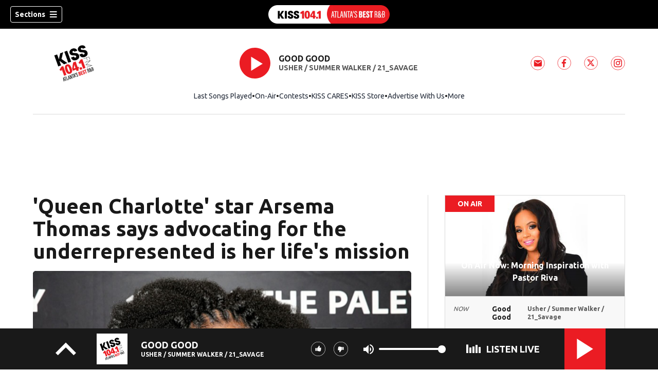

--- FILE ---
content_type: text/html; charset=utf-8
request_url: https://www.kiss104fm.com/entertainment/queen-charlotte-star/NB7PR6XL3YFOE7HJ32ZI5RYBC4/
body_size: 60644
content:
<!DOCTYPE html><html lang="en"><head><script src="https://cmp.osano.com/16CHhhU88uP0f4JzV/e4b2fc03-0232-4cc6-baf1-3f981a00f6b2/osano.js"></script><script id="codeSplitUtil" class="code-split-timer-log">
            window.codeSplitLogTime = [window.performance.now() / 1000];
            console.log('[CodeSplit] First timer log >> t0 =', window.codeSplitLogTime[0])</script><title>&#x27;Queen Charlotte&#x27; star Arsema Thomas says advocating for the underrepresented is her life&#x27;s mission – KISS 104.1 FM</title><meta name="description" content="Arsema Thomas&#x27; role as young Lady Danbury in the Bridgerton spinoff, Queen Charlotte, came as relatively unexpected for the star, who had initially planned a career in public health. Although she changed course to pursue acting, Thomas decided to amplify a different passion: her activism."/><meta property="article:published_time" content="2023-09-19T14:00:00Z"/><meta property="article:display_time" content="2023-09-19T14:00:00Z"/><meta property="article:icon_type" content="article"/><meta property="og:type" content="article"/><meta property="article:section" content="Entertainment"/><meta property="og:url" content="https://www.kiss104fm.com/entertainment/queen-charlotte-star/NB7PR6XL3YFOE7HJ32ZI5RYBC4/"/><meta property="og:title" content="&#x27;Queen Charlotte&#x27; star Arsema Thomas says advocating for the underrepresented is her life&#x27;s mission"/><meta property="og:image" content="https://cmg-cmg-rd-20020-prod.cdn.arcpublishing.com/resizer/v2/https%3A%2F%2Fcloudfront-us-east-1.images.arcpublishing.com%2Fcmg%2FOXVJS5JJLPSL3OE66MLYR2US2E.jpg?auth=d192572aa103c6af9e8b099d99d7f48bc37492f33654399ca955bcae37c60bb6&amp;width=1200&amp;height=630&amp;smart=true"/><meta property="og:description" content="Arsema Thomas&#x27; role as young Lady Danbury in the Bridgerton spinoff, Queen Charlotte, came as relatively unexpected for the star, who had initially planned a career in public health. Although she changed course to pursue acting, Thomas decided to amplify a different passion: her activism."/><meta property="og:site_name" content="KISS 104.1 FM"/><meta name="twitter:title" content="&#x27;Queen Charlotte&#x27; star Arsema Thomas says advocating for the underrepresented is her life&#x27;s mission"/><meta name="twitter:url" content="https://www.kiss104fm.com/entertainment/queen-charlotte-star/NB7PR6XL3YFOE7HJ32ZI5RYBC4/"/><meta name="twitter:image" content="https://cmg-cmg-rd-20020-prod.cdn.arcpublishing.com/resizer/v2/https%3A%2F%2Fcloudfront-us-east-1.images.arcpublishing.com%2Fcmg%2FOXVJS5JJLPSL3OE66MLYR2US2E.jpg?auth=d192572aa103c6af9e8b099d99d7f48bc37492f33654399ca955bcae37c60bb6&amp;width=1200&amp;height=630&amp;smart=true"/><meta name="twitter:card" content="summary_large_image"/><meta name="twitter:description" content="Arsema Thomas&#x27; role as young Lady Danbury in the Bridgerton spinoff, Queen Charlotte, came as relatively unexpected for the star, who had initially planned a career in public health. Although she changed course to pursue acting, Thomas decided to amplify a different passion: her activism."/><meta name="TwitterShareMessage" content="Arsema Thomas&#x27; role as young Lady Danbury in the Bridgerton spinoff, Queen Charlotte, came as relatively unexpected for the star, who had initially planned a career in public health. Although she changed course to pursue acting, Thomas decided to amplify a different passion: her activism."/><meta name="FacebookShareMessage" content="Arsema Thomas&#x27; role as young Lady Danbury in the Bridgerton spinoff, Queen Charlotte, came as relatively unexpected for the star, who had initially planned a career in public health. Although she changed course to pursue acting, Thomas decided to amplify a different passion: her activism."/><meta name="twitter:site" content="Kiss1041fm"/><meta property="fb:app_id" content="157939018405154"/><link rel="amphtml" href="https://www.kiss104fm.com/entertainment/queen-charlotte-star/NB7PR6XL3YFOE7HJ32ZI5RYBC4/?outputType=amp"/><link id="canonical" rel="canonical" href="https://www.kiss104fm.com/entertainment/queen-charlotte-star/NB7PR6XL3YFOE7HJ32ZI5RYBC4/" data-replace="true"/><link id="fusion-output-type-styles" rel="stylesheet" type="text/css" href="/pf/dist/components/output-types/default.css?d=1187&amp;mxId=00000000"/><link id="fusion-template-styles" rel="stylesheet" type="text/css" href="/pf/dist/components/combinations/default.css?d=1187&amp;mxId=00000000"/><link id="fusion-siteStyles-styles" rel="stylesheet" type="text/css" href="/pf/dist/css/cmg-rd-20020.css?d=1187&amp;mxId=00000000"/><style data-styled="" data-styled-version="5.3.11">.ereVuV a{color:#eb1c23;}/*!sc*/
data-styled.g31[id="default__StyledText-sc-tl066j-0"]{content:"ereVuV,"}/*!sc*/
.cQjA-DP{font-family:'Ubuntu',sans-serif;}/*!sc*/
.cQjA-DP h1,.cQjA-DP h2,.cQjA-DP h3,.cQjA-DP h4,.cQjA-DP h5,.cQjA-DP h6,.cQjA-DP figcaption,.cQjA-DP table{font-family:'Ubuntu',sans-serif;}/*!sc*/
.cQjA-DP .body-paragraph,.cQjA-DP .interstitial-link,.cQjA-DP ol,.cQjA-DP ul,.cQjA-DP blockquote p,.cQjA-DP blockquote{font-family:'Ubuntu',sans-serif;}/*!sc*/
data-styled.g32[id="default__ArticleBody-sc-tl066j-1"]{content:"cQjA-DP,"}/*!sc*/
.dYBqqx{height:calc(100vh - 56px - 13px);}/*!sc*/
data-styled.g33[id="section-nav__StyledSectionMenuVariableHeight-sc-xkxw6l-0"]{content:"dYBqqx,"}/*!sc*/
.dtcoRs{font-family:'Ubuntu',sans-serif;background-color:transparent;border-color:#fff;color:#fff;}/*!sc*/
.dtcoRs:hover{color:#fff;}/*!sc*/
data-styled.g34[id="button__StyledDynamicButton-sc-1rk2uoq-0"]{content:"dtcoRs,"}/*!sc*/
.bLlAmR{-webkit-align-items:center;-webkit-box-align:center;-ms-flex-align:center;align-items:center;width:100%;position:-webkit-sticky;position:sticky;top:0;margin-bottom:0;z-index:1;}/*!sc*/
.bLlAmR .news-theme-navigation-bar{background-color:#000;-webkit-transition:0.5s;transition:0.5s;z-index:9;}/*!sc*/
@media screen and (max-width:768px){.bLlAmR .news-theme-navigation-bar{height:56px;}}/*!sc*/
@media screen and (min-width:768px){.bLlAmR .news-theme-navigation-bar{height:56px;}}/*!sc*/
.bLlAmR .nav-logo img{height:auto;max-width:240px;width:auto;-webkit-transition:0.5s;transition:0.5s;}/*!sc*/
@media screen and (max-width:768px){.bLlAmR .nav-logo img{max-height:40px;max-width:100%;}}/*!sc*/
@media screen and (min-width:768px){.bLlAmR .nav-logo img{max-height:40px;}}/*!sc*/
data-styled.g40[id="default__StyledNav-sc-1iqkv7i-0"]{content:"bLlAmR,"}/*!sc*/
.cDTWAv{z-index:8;}/*!sc*/
@media screen and (max-width:768px){.cDTWAv{margin-top:56px;}}/*!sc*/
@media screen and (min-width:768px){.cDTWAv{margin-top:56px;}}/*!sc*/
data-styled.g41[id="default__StyledSectionDrawer-sc-1iqkv7i-1"]{content:"cDTWAv,"}/*!sc*/
body{font-family:'Ubuntu',sans-serif;}/*!sc*/
.background_primary{background-color:#eb1c23;}/*!sc*/
.background_primary.compliment_text_color{color:white;}/*!sc*/
.background_primary_hover:hover{background-color:#f02128;}/*!sc*/
.border_color_primary{border-color:#eb1c23;}/*!sc*/
.color_primary{color:#eb1c23;}/*!sc*/
.fill_primary path,.fill_primary_circle circle,.fill_primary{fill:#eb1c23;}/*!sc*/
.fill_primary_hover:hover path{fill:#f02128;}/*!sc*/
.font_primary{font-family:'Ubuntu',sans-serif;}/*!sc*/
.font_secondary{font-family:'Ubuntu',sans-serif;}/*!sc*/
.stroke_primary circle{stroke:#eb1c23;}/*!sc*/
.newsletter-input:focus{border-color:#eb1c23;}/*!sc*/
.read-next-swiper.radio .read-next-content.radio .promo-headline a{color:#eb1c23;font-family:'Roboto Condensed';}/*!sc*/
.read-next-swiper.radio span.swiper-pagination-bullet-active{background:#eb1c23 !important;}/*!sc*/
@media(hover:hover){.read-next-swiper.radio span.swiper-pagination-bullet:hover{border:2px solid #eb1c23 !important;background:white !important;}}/*!sc*/
.b-author-bio .b-author-bio__author-name{color:#eb1c23;}/*!sc*/
.b-author-bio .c-icon{fill:#eb1c23;}/*!sc*/
.b-author-bio .b-author-bio__social-link:hover path{fill:#ff444b;}/*!sc*/
.persistent-player .player-button{background-color:#eb1c23;fill:white;}/*!sc*/
.persistent-player .player-button:hover{background-color:#f02128;}/*!sc*/
.persistent-player .newstalk-volume-control .player-icon{fill:#eb1c23;}/*!sc*/
.persistent-player .newstalk-volume-control .volume-control-slider{background:linear-gradient(to right,#eb1c23 0%,#eb1c23 100%,#afafaf 50%,#afafaf 100%);}/*!sc*/
.persistent-player .newstalk-volume-control .volume-control-slider::-webkit-slider-thumb{background:#eb1c23;}/*!sc*/
.persistent-player .newstalk-volume-control .volume-control-slider::-moz-range-thumb{background:#eb1c23;}/*!sc*/
.persistent-player .music-volume-control .player-icon{fill:white;}/*!sc*/
.persistent-player .music-volume-control .volume-control-slider{background:linear-gradient(to right,white 0%,white 100%,#afafaf 50%,#afafaf 100%);}/*!sc*/
.persistent-player .music-volume-control .volume-control-slider::-moz-range-thumb{background:white;}/*!sc*/
.persistent-player .music-volume-control .volume-control-slider::-webkit-slider-thumb{background:white;}/*!sc*/
#main .ts-byline .b-byline__names,.b-right-rail-advanced__main .ts-byline .b-byline__names,#main .b-byline .b-byline__names,.b-right-rail-advanced__main .b-byline .b-byline__names{color:#000000;}/*!sc*/
#main .ts-byline span a,.b-right-rail-advanced__main .ts-byline span a,#main .b-byline span a,.b-right-rail-advanced__main .b-byline span a{color:#eb1c23;}/*!sc*/
#main .ts-byline span a:hover,.b-right-rail-advanced__main .ts-byline span a:hover,#main .b-byline span a:hover,.b-right-rail-advanced__main .b-byline span a:hover{color:#eb1c23;}/*!sc*/
#main .article-body-wrapper a,.b-right-rail-advanced__main .article-body-wrapper a,#main .b-article-body a,.b-right-rail-advanced__main .b-article-body a{color:#eb1c23;}/*!sc*/
#main .article-body-wrapper .redesign-embedded-image .embedded-image-wrapper,.b-right-rail-advanced__main .article-body-wrapper .redesign-embedded-image .embedded-image-wrapper,#main .b-article-body .redesign-embedded-image .embedded-image-wrapper,.b-right-rail-advanced__main .b-article-body .redesign-embedded-image .embedded-image-wrapper{background:#eb1c23;}/*!sc*/
#main .article-body-wrapper .interstitial-link,.b-right-rail-advanced__main .article-body-wrapper .interstitial-link,#main .b-article-body .interstitial-link,.b-right-rail-advanced__main .b-article-body .interstitial-link{border-color:#eb1c23;}/*!sc*/
#main .article-body-wrapper .interstitial-link a,.b-right-rail-advanced__main .article-body-wrapper .interstitial-link a,#main .b-article-body .interstitial-link a,.b-right-rail-advanced__main .b-article-body .interstitial-link a{color:#eb1c23;}/*!sc*/
.redesign-lead-art .lead-art-wrapper{background:#eb1c23;}/*!sc*/
.redesign-lead-art .b-lead-art{background:#eb1c23;}/*!sc*/
.expand-condense-pvp-button svg{fill:#eb1c23;}/*!sc*/
.b-footer__social-links{border-color:#eb1c23;}/*!sc*/
.b-footer__social-links a.c-link{border-color:#eb1c23;}/*!sc*/
.b-footer__social-links svg.c-icon{fill:#eb1c23;}/*!sc*/
.b-results-list__wrapper .c-button{background-color:#eb1c23;}/*!sc*/
.b-xl-promo__icon_label,.b-large-promo__icon_label,.b-medium-promo__icon_label,.b-small-promo__icon_label,.b-top-table-list-xl__icon_label,.b-top-table-list-large__icon_label,.b-top-table-list-medium__icon_label,.b-top-table-list-small__icon_label{background-color:#eb1c23;}/*!sc*/
data-styled.g53[id="sc-global-bKnKrr1"]{content:"sc-global-bKnKrr1,"}/*!sc*/
body{font-family:'Ubuntu',sans-serif;}/*!sc*/
.background_primary{background-color:#eb1c23;}/*!sc*/
.background_primary.compliment_text_color{color:white;}/*!sc*/
.background_primary_hover:hover{background-color:#f02128;}/*!sc*/
.border_color_primary{border-color:#eb1c23;}/*!sc*/
.color_primary{color:#eb1c23;}/*!sc*/
.fill_primary path,.fill_primary_circle circle,.fill_primary{fill:#eb1c23;}/*!sc*/
.fill_primary_hover:hover path{fill:#f02128;}/*!sc*/
.font_primary{font-family:'Ubuntu',sans-serif;}/*!sc*/
.font_secondary{font-family:'Ubuntu',sans-serif;}/*!sc*/
.stroke_primary circle{stroke:#eb1c23;}/*!sc*/
.newsletter-input:focus{border-color:#eb1c23;}/*!sc*/
.read-next-swiper.radio .read-next-content.radio .promo-headline a{color:#eb1c23;font-family:'Roboto Condensed';}/*!sc*/
.read-next-swiper.radio span.swiper-pagination-bullet-active{background:#eb1c23 !important;}/*!sc*/
@media(hover:hover){.read-next-swiper.radio span.swiper-pagination-bullet:hover{border:2px solid #eb1c23 !important;background:white !important;}}/*!sc*/
.b-author-bio .b-author-bio__author-name{color:#eb1c23;}/*!sc*/
.b-author-bio .c-icon{fill:#eb1c23;}/*!sc*/
.b-author-bio .b-author-bio__social-link:hover path{fill:#ff444b;}/*!sc*/
.persistent-player .player-button{background-color:#eb1c23;fill:white;}/*!sc*/
.persistent-player .player-button:hover{background-color:#f02128;}/*!sc*/
.persistent-player .newstalk-volume-control .player-icon{fill:#eb1c23;}/*!sc*/
.persistent-player .newstalk-volume-control .volume-control-slider{background:linear-gradient(to right,#eb1c23 0%,#eb1c23 100%,#afafaf 50%,#afafaf 100%);}/*!sc*/
.persistent-player .newstalk-volume-control .volume-control-slider::-webkit-slider-thumb{background:#eb1c23;}/*!sc*/
.persistent-player .newstalk-volume-control .volume-control-slider::-moz-range-thumb{background:#eb1c23;}/*!sc*/
.persistent-player .music-volume-control .player-icon{fill:white;}/*!sc*/
.persistent-player .music-volume-control .volume-control-slider{background:linear-gradient(to right,white 0%,white 100%,#afafaf 50%,#afafaf 100%);}/*!sc*/
.persistent-player .music-volume-control .volume-control-slider::-moz-range-thumb{background:white;}/*!sc*/
.persistent-player .music-volume-control .volume-control-slider::-webkit-slider-thumb{background:white;}/*!sc*/
#main .ts-byline .b-byline__names,.b-right-rail-advanced__main .ts-byline .b-byline__names,#main .b-byline .b-byline__names,.b-right-rail-advanced__main .b-byline .b-byline__names{color:#000000;}/*!sc*/
#main .ts-byline span a,.b-right-rail-advanced__main .ts-byline span a,#main .b-byline span a,.b-right-rail-advanced__main .b-byline span a{color:#eb1c23;}/*!sc*/
#main .ts-byline span a:hover,.b-right-rail-advanced__main .ts-byline span a:hover,#main .b-byline span a:hover,.b-right-rail-advanced__main .b-byline span a:hover{color:#eb1c23;}/*!sc*/
#main .article-body-wrapper a,.b-right-rail-advanced__main .article-body-wrapper a,#main .b-article-body a,.b-right-rail-advanced__main .b-article-body a{color:#eb1c23;}/*!sc*/
#main .article-body-wrapper .redesign-embedded-image .embedded-image-wrapper,.b-right-rail-advanced__main .article-body-wrapper .redesign-embedded-image .embedded-image-wrapper,#main .b-article-body .redesign-embedded-image .embedded-image-wrapper,.b-right-rail-advanced__main .b-article-body .redesign-embedded-image .embedded-image-wrapper{background:#eb1c23;}/*!sc*/
#main .article-body-wrapper .interstitial-link,.b-right-rail-advanced__main .article-body-wrapper .interstitial-link,#main .b-article-body .interstitial-link,.b-right-rail-advanced__main .b-article-body .interstitial-link{border-color:#eb1c23;}/*!sc*/
#main .article-body-wrapper .interstitial-link a,.b-right-rail-advanced__main .article-body-wrapper .interstitial-link a,#main .b-article-body .interstitial-link a,.b-right-rail-advanced__main .b-article-body .interstitial-link a{color:#eb1c23;}/*!sc*/
.redesign-lead-art .lead-art-wrapper{background:#eb1c23;}/*!sc*/
.redesign-lead-art .b-lead-art{background:#eb1c23;}/*!sc*/
.expand-condense-pvp-button svg{fill:#eb1c23;}/*!sc*/
.b-footer__social-links{border-color:#eb1c23;}/*!sc*/
.b-footer__social-links a.c-link{border-color:#eb1c23;}/*!sc*/
.b-footer__social-links svg.c-icon{fill:#eb1c23;}/*!sc*/
.b-results-list__wrapper .c-button{background-color:#eb1c23;}/*!sc*/
.b-xl-promo__icon_label,.b-large-promo__icon_label,.b-medium-promo__icon_label,.b-small-promo__icon_label,.b-top-table-list-xl__icon_label,.b-top-table-list-large__icon_label,.b-top-table-list-medium__icon_label,.b-top-table-list-small__icon_label{background-color:#eb1c23;}/*!sc*/
data-styled.g54[id="sc-global-bKnKrr2"]{content:"sc-global-bKnKrr2,"}/*!sc*/
</style><script type="application/javascript" id="polyfill-script">if(!Array.prototype.includes||!(window.Object && window.Object.assign)||!window.Promise||!window.Symbol||!window.fetch){document.write('<script type="application/javascript" src="/pf/dist/engine/polyfill.js?d=1187&mxId=00000000" defer=""><\/script>')}</script><script id="fusion-engine-react-script" type="application/javascript" src="/pf/dist/engine/react.js?d=1187&amp;mxId=00000000" defer=""></script><script id="fusion-engine-combinations-script" type="application/javascript" src="/pf/dist/components/combinations/default.js?d=1187&amp;mxId=00000000" defer=""></script><script id="fusion-spa-sw" type="application/javascript">if('serviceWorker' in navigator){window.addEventListener('load',function(){navigator.serviceWorker.register('/sw-spa.js?d=1187&mxId=00000000')})}</script><script type="application/ld+json">{"@context":"http://schema.org","@type":"NewsArticle","mainEntityOfPage":{"@type":"WebPage","@id":"https://www.kiss104fm.com/entertainment/queen-charlotte-star/NB7PR6XL3YFOE7HJ32ZI5RYBC4/"},"headline":"'Queen Charlotte' star Arsema Thomas says advocating for the underrepresented is her life's mission","image":{"@type":"ImageObject","url":"","height":810,"width":1440},"datePublished":"2023-09-19T14:00:00Z","dateModified":"2023-09-19T18:07:04.533Z","author":{"@type":"Person","name":"Jamia Pugh"},"publisher":{"@type":"Organization","name":"KISS 104.1 FM","logo":{"@type":"ImageObject","url":"https://www.kiss104fm.com/pf/resources/images/sites/cmg-rd-20020/station-logo-small.png?d=1187","width":270,"height":60}},"description":""}</script><script id="ads-targetting">
            function getTempRange(item) {
              let tempRange = 'ERROR';
              if (item) {
                const tempFloor = Math.floor(item / 5) * 5;
                tempRange = tempFloor + ' to ' + (tempFloor + 4);
              }
              return tempRange;
            }

            window.googletag = window.googletag || {};
            window.googletag.cmd = window.googletag.cmd || [];
            window.googletag.cmd.push(function() {
              window.googletag.pubads().setTargeting('weather', 33 + '')
                .setTargeting('temp_range', getTempRange(27))
                .setTargeting('sky', 'Fair');
              });</script><link rel="stylesheet" href="https://fonts.googleapis.com/css2?family=Ubuntu:wght@400;700&amp;display=swap"/><link rel="preload" as="font" href="/pf/resources/fonts/DroidSerif/DroidSerif-Regular.woff2?d=1187" type="font/woff2"/><link rel="preload" as="font" href="/pf/resources/fonts/DroidSerif/DroidSerif-Italic.woff2?d=1187" type="font/woff2"/><link rel="preload" as="font" href="/pf/resources/fonts/DroidSerif/DroidSerif-BoldItalic.woff2?d=1187" type="font/woff2"/><link rel="preload" as="font" href="/pf/resources/fonts/DroidSerif/DroidSerif-Bold.woff2?d=1187" type="font/woff2"/><style>
  @font-face {
    font-family: 'Droid Serif';
    font-weight: 400;
    font-style: normal;
    src: url('/pf/resources/fonts/DroidSerif/DroidSerif-Regular.woff2?d=1187') format('woff2'),
        url('/pf/resources/fonts/DroidSerif/DroidSerif-Regular.woff?d=1187') format('woff'),
        url('/pf/resources/fonts/DroidSerif/DroidSerif-Regular.ttf?d=1187') format('truetype');
    font-display: swap;
  }

  @font-face {
    font-family: 'Droid Serif';
    font-weight: 400;
    font-style: italic;
    src: url('/pf/resources/fonts/DroidSerif/DroidSerif-Italic.woff2?d=1187') format('woff2'),
        url('/pf/resources/fonts/DroidSerif/DroidSerif-Italic.woff?d=1187') format('woff'),
        url('/pf/resources/fonts/DroidSerif/DroidSerif-Italic.ttf?d=1187') format('truetype');
    font-display: swap;
  }

  @font-face {
    font-family: 'Droid Serif';
    font-weight: 700;
    font-style: italic;
    src: url('/pf/resources/fonts/DroidSerif/DroidSerif-BoldItalic.woff2?d=1187') format('woff2'),
        url('/pf/resources/fonts/DroidSerif/DroidSerif-BoldItalic.woff?d=1187') format('woff'),
        url('/pf/resources/fonts/DroidSerif/DroidSerif-BoldItalic.ttf?d=1187') format('truetype');
    font-display: swap;
  }

  @font-face {
    font-family: 'Droid Serif';
    font-weight: 700;
    font-style: normal;
    src: url('/pf/resources/fonts/DroidSerif/DroidSerif-Bold.woff2?d=1187') format('woff2'),
        url('/pf/resources/fonts/DroidSerif/DroidSerif-Bold.woff?d=1187') format('woff'),
        url('/pf/resources/fonts/DroidSerif/DroidSerif-Bold.ttf?d=1187') format('truetype');
    font-display: swap;
  }
</style><link rel="icon" type="image/x-icon" href="/pf/resources/images/sites/cmg-rd-20020/favicon.ico?d=1187"/><script id="cmg-powa-events">
            PoWaSettings = window.PoWaSettings || {};
            PoWaSettings.hlsjs = { version: "1.5.7" };
            window.cmgCustomPoWaEvents = {
              MANUAL_PLAY: 'manualPlay',
              MANUAL_PAUSE: 'manualPause',
              MANUAL_PREROLL_PAUSE: 'manualPrerollPause',
              AUTO_PREROLL_PAUSE: 'autoPrerollPause',
              AUTO_PAUSE: 'autoPause',
              AUTO_PLAY_PVP: 'autoPlayPvp',
              CTRL_MUTE_CLICKED: 'scrubberMuteClicked',
              CTRL_UNMUTE_CLICKED: 'scrubberUnmuteClicked',
              CTRL_PVP_MUTE_CLICKED: 'scrubberPvpMuteClicked',
              CTRL_PVP_UNMUTE_CLICKED: 'scrubberPvpUnmuteClicked',
              FULLSCREEN_EXPAND_PVP: 'playerPvpFullscreenExpand',
              FULLSCREEN_EXPAND_VOD: 'playerVodFullscreenExpand',
              FULLSCREEN_COLLAPSE_PVP: 'playerPvpFullscreenCollapse',
              FULLSCREEN_COLLAPSE_VOD: 'playerVodFullscreenCollapse',
            }

            window.addEventListener('powaRender', async (event) => {
              if(event.detail.id) {
                const player = event.detail.powa;
                const metadata = event.detail;

                const t = {
                  adInsertion: false,
                  powa: player,
                  videoData: metadata,
                }

                const adTag = await window.PoWaSettings?.advertising?.adTag(t);

                if (adTag) {
                  const adsIndex = adTag.indexOf('ads?');
                  let newAdTag = '';
                  
                  if (adsIndex !== -1) {
                    const remainingPart = adTag.slice(adsIndex + 4);
                    newAdTag = `${adTag.slice(0, adsIndex + 4)}placement=1&plcmt=1&${remainingPart}`;
                  } else {
                    newAdTag = `${adTag}&placement=1&plcmt=1`;
                  }
                  window.PoWaSettings.advertising.adTag = newAdTag;
                  player.getAdTag = newAdTag || '';
                }
              }
            });
          </script><script id="powaBootScript" defer="" src="https://cmg.video-player.arcpublishing.com/prod/powaBoot.js?org=cmg" data-powa-script="true" data-loaded-via="powa-manifest"></script><script id="powaScript" src="https://cmg.video-player.arcpublishing.com/prod/powa.js?org=cmg" defer=""></script><script id="powaCmgScript" src="https://cmg.video-player.arcpublishing.com/prod/org/cmg.js?org=cmg" data-powa-script="true" defer=""></script><script id="powaCmgScriptLoadSignal">
            document.getElementById('powaCmgScript').addEventListener("load", (evt) => { evt.target.setAttribute('data-load', true) });
          </script><script src="//d3plfjw9uod7ab.cloudfront.net/e03ba15f-ea52-4439-a38a-4d2441326589.js" type="text/javascript"></script><script id="yallScript" type="text/javascript" defer="" src="/pf/resources/js/yall.min.js?d=1187"></script><script id="utilsScript" type="text/javascript" defer="" src="/pf/resources/js/utils.js?d=1187"></script><script async="" src="https://fast.arena.im/script.js?siteId=6838b1dfdae0913a919d38de"></script><script id="facebookSdk" defer="" src="https://connect.facebook.net/en_US/sdk.js"></script><script id="twitterWidget" defer="" src="https://platform.twitter.com/widgets.js"></script><meta name="viewport" content="width=device-width, initial-scale=1.0, viewport-fit=cover, maximum-scale=1"/><script id="katzStandardDIL" defer="" src="/pf/resources/js/dil.js?d=1187"></script><script id="katzVisitorAPI" defer="" src="/pf/resources/js/visitorapi.min.js?d=1187"></script><script id="gtmScript">(function(w,d,s,l,i){w[l]=w[l]||[];w[l].push({'gtm.start':
    new Date().getTime(),event:'gtm.js'});var f=d.getElementsByTagName(s)[0],
    j=d.createElement(s),dl=l!='dataLayer'?'&l='+l:'';j.defer=true;j.src=
    'https://www.googletagmanager.com/gtm.js?id='+i+dl;j.setAttributeNode(d.createAttribute('data-ot-ignore'));
    f.parentNode.insertBefore(j,f);
    })(window,document,'script','dataLayer','GTM-KXX5GGC');</script><script id="fireEventHelper">window.fireEvent = function (type, detail) {
          if (!detail) detail = {};
          if (typeof window.CustomEvent === 'function') return window.dispatchEvent(new CustomEvent(type, { detail: detail }));
          const event = document.createEvent('CustomEvent');
          event.initCustomEvent(type, false, false, detail);
          window.dispatchEvent(event);
        };</script><script id="cmgSPAEvents">
        // Fix ads and metrics
        window.addEventListener('DOMContentLoaded', () => console.log('[SPA] DOMContentLoaded'));
        window.addEventListener('LoadingSpa', (event) => {
          console.log('[SPA] LoadingSpa', event.detail);
        });

        window.addEventListener('BeforeSpaRender', () => {
          console.log('[SPA] BeforeSpaRender');
          const pvpDiv = document.getElementById('pvp');
          if(
            Fusion.metas &&
            Fusion.metas['page-theme'] &&
            Fusion.metas['page-theme'].value === 'dark'
          ) {
            document.body.classList.add('background_dark');
          } else {
            document.body.classList.remove('background_dark');
          }

          window.arcSpaNavigateInSite = true;

          window.googletag && window.googletag.destroySlots();
          if (window.google_tag_manager) {
            const GTMKey = window.Fusion.getProperties(window.Fusion.arcSite).analytics.GTMKey
            if (GTMKey) {
              window.google_tag_manager[GTMKey].dataLayer.reset();
            }
          }
        });

        window.addEventListener('AfterSpaRender', () => {
          console.log('[SPA] AfterSpaRender');

          window.powaBoot();

          const navPath = window.location.pathname;
          const currentSectionLevel = navPath.split('/');
          // underlines menu only if it is a top level page on TV
          if (currentSectionLevel[1] && !currentSectionLevel[2]) {
            document.querySelector("#main-nav .horizontal-links-bar")?.querySelectorAll("a").forEach(link => {
              const linkPath = new URL(link.href).pathname;
              navPath === linkPath ? link.classList.add("underline") : link.classList.remove("underline");
            });
          }

          dataLayer && dataLayer.push({ ...window.initialDataLayer, event: 'spaNavigation' });

          // removes nav-open when transitioning to a new page, handles nav section navigation
          if (document.body && document.body.classList.contains("nav-open")) {
            document.body.classList.remove("nav-open");
          }

          //maintain PVP player sizes mini,tease, full on SPA Navigation
          //This is moved from useEffect to avoid player size changes flickering on nav
          const touchScreenDevice = 'ontouchstart' in window || navigator.maxTouchPoints > 0 || navigator.msMaxTouchPoints > 0;
          if (document.getElementById('pvp_player_drag')) {
            const pvpWrapper = document.getElementById('pvp');
            let previousSize = '';
            for (let i = 0; i < pvpWrapper.classList.length; i += 1) {
              if (/pvp--.*/.test(pvpWrapper.classList[i])) previousSize = pvpWrapper.classList[i];
            }
            const playerDiv = document.getElementById('pvp__player');
            if (playerDiv.className === 'full') pvpWrapper.classList.replace(previousSize, 'pvp--fullSize');
            else if (playerDiv.className === 'tease') pvpWrapper.classList.replace(previousSize, 'pvp--teaseSize');
            else if (playerDiv.className === 'mini') pvpWrapper.classList.replace(previousSize, 'pvp--miniSize');
          }

          // Force reload if something is broken
          if (!document.body || !document.body.children.length) {
            console.log('[SPA] Page Broken detected, reloading...');
            dataLayer && dataLayer.push({ event: 'spaRenderFailed' });
            window.location.reload();
          }
        })</script><script id="sgConfigData">window.sgStationId="atl1041";</script><script id="sgIMASDK" defer="" src="https://imasdk.googleapis.com/js/sdkloader/ima3.js"></script><script id="sgWidget" defer="" src="https://player.streamguys.com/cmg/persistent/sgplayer/2-6-12/include/js/addthis_widget.js"></script><script id="adswizzSyncClient" defer="" src="https://cdn.adswizz.com/adswizz/js/SynchroClient2.js"></script><script id="adswizzScript" defer="" src="https://synchrobox.adswizz.com/register2.php"></script><script id="sgPlayerScript" defer="" src="https://player.streamguys.com/cmg/persistent/sgplayer/2-6-12b/include/js/sgplayer.min.js"></script><script id="sgConfig" defer="" src="/pf/resources/js/sgConfig.js?d=1187"></script><script id="taboola-1" type="text/javascript">
window._taboola = window._taboola || []; !function(e,f,u,i){if(!document.getElementById(i)){e.defer=1;e.src=u;e.id=i;f.parentNode.insertBefore(e,f);}}(document.createElement('script'),document.getElementsByTagName('script')[0],'//cdn.taboola.com/libtrc/cox-network/loader.js','tb_loader_script');if(window.performance && typeof window.performance.mark =='function'){window.performance.mark('tbl_ic');}</script><script id="taboola-2" type="text/javascript">
window.addEventListener('LoadingSpa', e => {
    if (e && e.detail === 20) {
      window._taboola_spa_render = true;
      window._taboola_new_page_load_triggered = false;
    }
});
window.addEventListener('AfterSpaRender', () => {
    console.log('[Taboola] pushing', { notify: 'newPageLoad' });
    window._taboola.push({ notify: 'newPageLoad' });
    window._taboola_new_page_load_triggered = true;
    window.dispatchEvent(new Event('TaboolaNewPageLoad'));
});</script><script id="openweb-1" async="" src="https://launcher.spot.im/spot/sp_xTCEBePL"></script><script id="openweb-2">
                  const startOpenWebSSO = ({ email, idToken }) => {
                    console.log('[OW] called startOpenWebSSO()');
                    const owSSOCallback = function (codeA, completeSSOCallback) {
                      const mcOwSSOUri = "https://member-center-api.cmg.com/api/v1/comments/auth/?site=cmg-rd-20020&email=" + email;
                      console.log('[OW] owSSOCallback()');
                      fetch(mcOwSSOUri, {
                        method: 'POST',
                        headers: {
                          Authorization: idToken,
                        },
                        body: codeA,
                      })
                        .then(res => res.text())
                        .then((codeB) => {
                          console.log('[OW] codeB received');
                          completeSSOCallback(codeB);
                        }).catch((e) => {
                          console.log('[OW] Handshake error:', e);
                          completeSSOCallback(null, e);
                        });
                    };
                    if (window.SPOTIM) {
                      window.SPOTIM.startSSO({
                        callback: owSSOCallback,
                        userId: btoa(email),
                      }).then(function(userData) {
                        console.log('[OW] startSSO response received');
                      })
                      .catch(function(e) {
                        console.log('[OW] startSSO error', e);
                      });
                    }
                  };
                  window.startOpenWebSSO = startOpenWebSSO;

                  document.addEventListener('spot-im-login-start', (event) => {
                    window.mcsdk.openLoginWindow();
                  });
                  document.addEventListener('spot-im-user-logout', (event) => {
                    console.log('[OW] spot-im-user-logout - heard');
                  });
                 </script><script id="arena-1">
                   class ArenaSSO {
                     mcUser = {};
                     constructor() {
                       this.ssoBackendUrl = "https://member-center-api.cmg.com/api/v1/comments/arena/auth/?site=cmg-rd-20020&arenaSlug=kiss-1041-fm";
                       this.isArenaLoaded = false;
                       document.addEventListener("arena-loaded", () => {
                         this.isArenaLoaded = true;
                       });
                     }
                     async getJWTToken() {
                       const url = this.ssoBackendUrl + "&email=" + this.mcUser.email;
                       const response = await fetch(url, {
                         method: "POST",
                         headers: {
                           "Content-Type": "application/json",
                           "Authorization": this.mcUser.idToken,
                         },
                       });
                       const data = await response.json();
                       return data.token;
                     }

                     async authenticateUser() {
                       if (!this.isArenaLoaded) {
                         console.log("[ARENA] Arena not loaded");
                         return;
                       }
                       if (!this.mcUser.email) {
                         console.log("[ARENA] No user set");
                         return;
                       }
                       const jwtToken = await this.getJWTToken();
                       const result = await window.arena.auth.ssoV2Exchange(jwtToken);
                     }

                     async login() {
                       await this.authenticateUser();
                     }

                     logout() {
                       console.log('[ARENA] logout()');
                       if (window.arena && window.arena.auth && window.arena.auth.logout) {
                         window.arena.auth.logout();
                       }
                     }
                   }

                   document.addEventListener("DOMContentLoaded", () => {
                     window.arenaSSO = new ArenaSSO();
                   });

                   document.addEventListener('arena-comments-custom-login', (event) => {
                     console.log('[ARENA] Custom login modal triggered:', event);
                     window.mcsdk?.openLoginWindow();
                   });
                   document.addEventListener('arena-comments-custom-logout', (event) => {
                     console.log('[ARENA] Custom login modal triggered:', event);
                     window.mcsdk?.openLogoutWindow();
                   });

                   window.arena = window.arena || {};
                   window.arena.auth = window.arena.auth || {};
                   window.arena.auth.handleAccountClick = function () {
                     console.log('[ARENA] Account clicked');
                     window.mcsdk?.openLoginWindow();
                   }
                 </script><script id="nativo-1" type="text/javascript" defer="" src="https://s.ntv.io/serve/load.js"></script><script id="nativo-2" type="text/javascript">
              window.addEventListener('AfterSpaRender', () => {
                console.log('[NATIVO] PostRelease.Start');
                window.PostRelease && window.PostRelease.Start();
              });
            </script><script id="CMG-PoWaSettings-Scrubber" type="text/javascript">
          const s = document.createElement('script');
          s.src = '/pf/resources/js/videoControls.js?d=1187';
          s.defer = true;
          s.id = 'videoControls';
          document.head.appendChild(s);
          
          window.videoControlsIcons = {
            backward: '<svg class="icon_powabar_skip_backward | powa-bar-backward icon_xxs" viewBox="0 0 20 20"><path fill-rule="evenodd" clip-rule="evenodd" d="M4.62287 5.05197L6.5101 6.35577C7.15511 6.80138 7.05985 7.78213 6.34115 8.09528L1.39944 10.2484C0.738916 10.5363 0 10.0522 0 9.33169V3.76454C0 2.95833 0.905085 2.48354 1.5684 2.94179L2.68734 3.71481C3.06485 3.2297 3.48746 2.78027 3.95076 2.37339C5.31718 1.17336 6.98364 0.390645 8.76374 0.112785C10.5438 -0.165076 12.3674 0.0728774 14.0305 0.800029C15.6935 1.52718 17.1305 2.71486 18.1806 4.23022C19.2308 5.74558 19.8527 7.52888 19.9769 9.38065C20.1011 11.2324 19.7226 13.0796 18.8837 14.7157C18.0449 16.3518 16.7788 17.7122 15.227 18.6448C13.9531 19.4104 12.4625 19.8652 10.9725 19.9765C10.4323 20.0168 10.0001 19.5684 10.0001 19.0267V18.6447C10.0001 18.0817 10.4663 17.6351 11.0259 17.5741C12.0878 17.4582 13.1584 17.1236 14.0509 16.5872C15.2333 15.8766 16.1981 14.84 16.8373 13.5933C17.4765 12.3466 17.7649 10.9391 17.6703 9.52805C17.5756 8.11702 17.1017 6.75818 16.3015 5.60349C15.5013 4.4488 14.4064 3.5438 13.1391 2.98972C11.8719 2.43564 10.4824 2.25433 9.12596 2.46605C7.76954 2.67778 6.49972 3.2742 5.45853 4.18861C5.1566 4.45377 4.87734 4.74265 4.62287 5.05197Z"></path></svg>', 
            playPause: '<svg class="icon_powabar_play | powa-bar-play icon_xxs" viewBox="0 0 16 20"><path d="M1.88807 0.369795C1.22352 -0.0732417 0.333374 0.40315 0.333374 1.20185V18.7981C0.333374 19.5968 1.22352 20.0732 1.88807 19.6302L15.0853 10.832C15.679 10.4362 15.679 9.56377 15.0853 9.16794L1.88807 0.369795Z" fill="white"></path></svg><svg class="icon_powabar_pause | powa-bar-pause icon_xxs" viewBox="0 0 18 22"><path d="M0 20.6667C0 21.2189 0.447715 21.6667 1 21.6667H4.33333C4.88562 21.6667 5.33333 21.2189 5.33333 20.6667V1.33333C5.33333 0.781045 4.88562 0.333328 4.33333 0.333328H1C0.447716 0.333328 0 0.781044 0 1.33333V20.6667ZM13 0.333328C12.4477 0.333328 12 0.781044 12 1.33333V20.6667C12 21.2189 12.4477 21.6667 13 21.6667H16.3333C16.8856 21.6667 17.3333 21.2189 17.3333 20.6667V1.33333C17.3333 0.781045 16.8856 0.333328 16.3333 0.333328H13Z" fill="white"></path></svg>',
            forward: '<svg class="icon_powabar_skip_forward | powa-bar-forward icon_xxs" viewBox="0 0 20 20"><path fill-rule="evenodd" clip-rule="evenodd" d="M15.377 5.05188L13.4898 6.35565C12.8448 6.80126 12.9401 7.78201 13.6588 8.09516L18.6005 10.2484C19.2611 10.5362 20 10.0521 20 9.33159V3.76439C20 2.95818 19.0949 2.48339 18.4316 2.94164L17.3126 3.71471C16.9351 3.22962 16.5125 2.78022 16.0492 2.37336C14.6828 1.17332 13.0163 0.390601 11.2362 0.11274C9.45609 -0.165122 7.63252 0.072832 5.96946 0.799988C4.3064 1.52714 2.86942 2.71483 1.81925 4.2302C0.769083 5.74557 0.147132 7.52888 0.0229623 9.38066C-0.101207 11.2324 0.277301 13.0797 1.11615 14.7158C1.955 16.3518 3.22112 17.7123 4.77289 18.6449C6.04683 19.4105 7.5374 19.8653 9.02739 19.9765C9.56759 20.0169 9.99988 19.5685 9.99988 19.0268V18.6447C9.99988 18.0818 9.53364 17.6352 8.97404 17.5741C7.91217 17.4583 6.84147 17.1236 5.94902 16.5873C4.76659 15.8766 3.80182 14.84 3.16263 13.5933C2.52344 12.3467 2.23502 10.9391 2.32963 9.52806C2.42425 8.11702 2.89817 6.75817 3.69838 5.60347C4.4986 4.44878 5.59356 3.54378 6.86079 2.98969C8.12802 2.43561 9.51756 2.25429 10.874 2.46602C12.2304 2.67775 13.5002 3.27417 14.5414 4.18858C14.8433 4.45373 15.1226 4.74259 15.377 5.05188Z"></path></svg>',
            Unmute: '<svg class="icon_powabar_unmute | powa-bar-unmute icon_xxs" viewBox="0 0 22 22"><path d="M17.0583 1.29087C17.0587 1.00001 16.8934 0.540914 16.632 0.413344C16.3697 0.281408 16.0543 0.316981 15.828 0.50401L9.092 5.87068L17.0587 13.8387L17.0583 1.29087ZM21.3987 20.324L1.63334 0.560011C1.33658 0.262882 0.855132 0.262583 0.558003 0.559344C0.260874 0.856105 0.260576 1.33755 0.557337 1.63468L5.34134 6.42001H4.896C4.424 6.42001 4.01334 6.63334 3.74 6.96668C3.50463 7.23633 3.37486 7.58208 3.37467 7.94001V14.0213C3.37467 14.8587 4.06 15.5413 4.89467 15.5413H8.42267L15.828 21.4573C15.964 21.564 16.132 21.624 16.2987 21.624C16.4053 21.624 16.5267 21.5933 16.632 21.548C16.8934 21.4204 17.0591 21.1549 17.0587 20.864V18.1373L20.3213 21.4C20.4636 21.5437 20.6573 21.6247 20.8594 21.6252C21.0616 21.6257 21.2557 21.5456 21.3987 21.4027C21.6957 21.105 21.6957 20.6217 21.3987 20.324Z" fill="white"></path></svg>',
            muteUnMute: '<svg class="icon_powabar_mute | powa-bar-mute icon_xxs" viewBox="0 0 24 22"><path fill-rule="evenodd" clip-rule="evenodd" d="M12.9136 0.408725C12.6573 0.281674 12.3529 0.317208 12.1308 0.500094L4.92468 6.42843H1.48191C0.665637 6.42975 0 7.11303 0 7.95256V14.0491C0 14.8899 0.665636 15.5719 1.48062 15.5719H4.92468L12.1295 21.5015C12.3533 21.6829 12.6578 21.7178 12.9149 21.5916C13.171 21.4647 13.3337 21.198 13.3333 20.9056V1.09332C13.3328 0.801215 13.1704 0.534977 12.9149 0.407401L12.9136 0.408725ZM20.6995 3.20066C20.3811 2.92098 19.8954 2.93532 19.5947 3.23327C19.294 3.53122 19.2836 4.00836 19.571 4.3187C21.3869 6.07828 22.4052 8.4818 22.3964 10.9873C22.4048 13.4926 21.3859 15.8957 19.5696 17.6545C19.2562 17.9619 19.2543 18.4602 19.5654 18.7698C19.8789 19.0756 20.3845 19.0769 20.6995 18.7726C22.8209 16.7192 24.0106 13.9128 23.9999 10.9873C23.9999 8.03823 22.8297 5.27253 20.6995 3.20066ZM17.209 5.85277C16.9208 5.59313 16.481 5.60674 16.2093 5.88369C15.9375 6.16064 15.9294 6.60351 16.1908 6.89037C17.2841 7.97477 17.896 9.45774 17.8877 11.0028C17.8957 12.5474 17.2838 14.0299 16.1908 15.114C15.9315 15.4009 15.9409 15.8421 16.2122 16.1176C16.4835 16.3931 16.9217 16.4064 17.209 16.1478C18.5783 14.7915 19.3445 12.9353 19.3332 11.0015C19.3332 9.04402 18.579 7.2143 17.209 5.85277Z" fill="white"></path></svg><svg class="icon_powabar_unmute | powa-bar-unmute icon_xxs" viewBox="0 0 22 22"><path d="M17.0583 1.29087C17.0587 1.00001 16.8934 0.540914 16.632 0.413344C16.3697 0.281408 16.0543 0.316981 15.828 0.50401L9.092 5.87068L17.0587 13.8387L17.0583 1.29087ZM21.3987 20.324L1.63334 0.560011C1.33658 0.262882 0.855132 0.262583 0.558003 0.559344C0.260874 0.856105 0.260576 1.33755 0.557337 1.63468L5.34134 6.42001H4.896C4.424 6.42001 4.01334 6.63334 3.74 6.96668C3.50463 7.23633 3.37486 7.58208 3.37467 7.94001V14.0213C3.37467 14.8587 4.06 15.5413 4.89467 15.5413H8.42267L15.828 21.4573C15.964 21.564 16.132 21.624 16.2987 21.624C16.4053 21.624 16.5267 21.5933 16.632 21.548C16.8934 21.4204 17.0591 21.1549 17.0587 20.864V18.1373L20.3213 21.4C20.4636 21.5437 20.6573 21.6247 20.8594 21.6252C21.0616 21.6257 21.2557 21.5456 21.3987 21.4027C21.6957 21.105 21.6957 20.6217 21.3987 20.324Z" fill="white"></path></svg>',
            settings: '<svg class="icon_powabar_settings | powabar_settings icon_xxs" viewBox="0 0 28 28"><path d="M11.468 0.666306C10.6549 0.666306 9.9632 1.24148 9.83712 2.05866L9.83708 2.05866L9.83582 2.06733L9.44334 4.76376C8.97037 4.9865 8.52339 5.24272 8.10232 5.52182L5.46386 4.49062L5.46389 4.49056L5.45323 4.48653C4.71823 4.20865 3.85 4.48 3.42986 5.20475L0.901308 9.46061L0.901181 9.46053L0.89256 9.47562C0.489263 10.1814 0.640445 11.0825 1.32724 11.5907L3.51972 13.2555C3.49492 13.4978 3.47931 13.7488 3.47931 14C3.47931 14.2431 3.48961 14.492 3.51054 14.7394L1.30523 16.414L1.30519 16.4139L1.29582 16.4212C0.646633 16.9261 0.493087 17.8203 0.866488 18.506L0.875673 18.5229L0.885483 18.5394L3.414 22.7952C3.85515 23.5565 4.72836 23.7445 5.39087 23.5298L5.41976 23.5204L5.44804 23.5094L8.08466 22.4789C8.51155 22.7632 8.95628 23.0164 9.42765 23.2372L9.81999 25.9327L9.82431 25.9623L9.83034 25.9916C9.98787 26.7574 10.6458 27.3337 11.468 27.3337H16.532C17.2926 27.3337 18.0616 26.8018 18.1665 25.9161L18.5566 23.2362C19.0296 23.0135 19.4765 22.7573 19.8976 22.4782L22.5361 23.5094L22.536 23.5094L22.5467 23.5135C23.2817 23.7914 24.15 23.52 24.5701 22.7951L27.0986 18.5394L27.0987 18.5394L27.1074 18.5244C27.5101 17.8196 27.3599 16.92 26.6755 16.4114L24.4927 14.734C24.5103 14.4968 24.5206 14.2519 24.5206 14C24.5206 13.75 24.5104 13.5034 24.4898 13.2603L26.6947 11.586L26.6947 11.586L26.7041 11.5788C27.3533 11.0738 27.5068 10.1797 27.1334 9.49398L27.1242 9.47712L27.1144 9.46061L24.586 5.2049C24.1448 4.44349 23.2716 4.2555 22.609 4.47021L22.5802 4.47957L22.5519 4.49062L19.9153 5.5211C19.4884 5.23683 19.0436 4.98358 18.5723 4.76281L18.1799 2.06733L18.18 2.06732L18.1786 2.05866C18.0478 1.21072 17.3129 0.666306 16.532 0.666306H11.468ZM11.391 5.62442L11.8141 2.71764H16.2016L16.6247 5.62442L16.7102 6.2113L17.2614 6.43004C17.946 6.7017 18.565 7.05603 19.1656 7.50091L19.6213 7.83844L20.1494 7.63202L22.9838 6.52426L25.1553 10.1792L22.7797 11.9831L22.2876 12.3568L22.3879 12.9665C22.4416 13.2926 22.4693 13.6368 22.4693 14C22.4693 14.3635 22.4416 14.7203 22.3979 15.0744L22.3261 15.6561L22.7909 16.0133L25.1406 17.8189L22.9679 21.4757L20.1336 20.368L19.6077 20.1624L19.1528 20.4968C18.563 20.9304 17.9271 21.2995 17.2456 21.5699L16.6943 21.7887L16.6089 22.3756L16.1858 25.2823H11.7983L11.3752 22.3756L11.2898 21.7887L10.7385 21.5699C10.0539 21.2983 9.43494 20.9439 8.83434 20.4991L8.37866 20.1615L7.85048 20.368L5.01615 21.4757L2.84462 17.8208L5.22021 16.0169L5.71233 15.6432L5.61198 15.0335C5.55847 14.7083 5.53065 14.3489 5.53065 14C5.53065 13.6757 5.56963 13.32 5.62781 12.9665L5.72815 12.3568L5.23603 11.9831L2.86044 10.1792L5.03197 6.52426L7.86631 7.63202L8.39221 7.83756L8.84715 7.50314C9.43695 7.06959 10.0728 6.70048 10.7543 6.43004L11.3056 6.2113L11.391 5.62442ZM14 18.7864C16.6434 18.7864 18.7864 16.6435 18.7864 14C18.7864 11.3565 16.6434 9.21354 14 9.21354C11.3565 9.21354 9.21351 11.3565 9.21351 14C9.21351 16.6435 11.3565 18.7864 14 18.7864ZM16.7351 14C16.7351 15.5106 15.5105 16.7351 14 16.7351C12.4894 16.7351 11.2648 15.5106 11.2648 14C11.2648 12.4894 12.4894 11.2649 14 11.2649C15.5105 11.2649 16.7351 12.4894 16.7351 14Z" fill="white"></path></svg>',
            ccOnOff: '<svg class="icon_powabar_cc_off | powa-bar-cc-icon-off icon_xxs" viewBox="0 0 24 22"><path d="M2.66667 0.333328C1.93333 0.333328 1.33333 0.573328 0.786667 1.09333C0.266667 1.61333 0 2.25333 0 2.99999V19C0 19.7467 0.266667 20.3867 0.786667 20.9067C1.33333 21.4267 1.93333 21.6667 2.66667 21.6667H21.3333C22 21.6667 22.6667 21.4133 23.1867 20.88C23.7333 20.3333 24 19.7067 24 19V2.99999C24 2.29333 23.7333 1.66666 23.1867 1.12C22.6667 0.586662 22 0.333328 21.3333 0.333328H2.66667ZM2 2.33333H22V19.6667H2V2.33333ZM5.33333 6.99999C4.93333 6.99999 4.62667 7.11999 4.37333 7.37333C4.12 7.62666 4 7.93333 4 8.33333V13.6667C4 14.0667 4.12 14.3733 4.37333 14.6267C4.62667 14.88 4.93333 15 5.33333 15H9.33333C9.69333 15 10 14.88 10.28 14.6267C10.5467 14.3733 10.6667 14.0667 10.6667 13.6667V12.3333H8.66667V13H6V8.99999H8.66667V9.66666H10.6667V8.33333C10.6667 7.93333 10.5467 7.62666 10.28 7.37333C10 7.11999 9.69333 6.99999 9.33333 6.99999H5.33333ZM14.6667 6.99999C14.3067 6.99999 14 7.11999 13.72 7.37333C13.4533 7.62666 13.3333 7.93333 13.3333 8.33333V13.6667C13.3333 14.0667 13.4533 14.3733 13.72 14.6267C14 14.88 14.3067 15 14.6667 15H18.6667C19.0667 15 19.3733 14.88 19.6267 14.6267C19.88 14.3733 20 14.0667 20 13.6667V12.3333H18V13H15.3333V8.99999H18V9.66666H20V8.33333C20 7.93333 19.88 7.62666 19.6267 7.37333C19.3733 7.11999 19.0667 6.99999 18.6667 6.99999H14.6667Z" fill="white"></path></svg><svg class="icon_powabar_cc_on | powa-bar-cc-icon-on icon_xxs" viewBox="0 0 24 22"><path d="M20 9.66666H18V8.99999H15.3333V13H18V12.3333H20V13.6667C20 14.0203 19.8595 14.3594 19.6095 14.6095C19.3594 14.8595 19.0203 15 18.6667 15H14.6667C14.313 15 13.9739 14.8595 13.7239 14.6095C13.4738 14.3594 13.3333 14.0203 13.3333 13.6667V8.33333C13.3333 7.97971 13.4738 7.64057 13.7239 7.39052C13.9739 7.14047 14.313 6.99999 14.6667 6.99999H18.6667C19.0203 6.99999 19.3594 7.14047 19.6095 7.39052C19.8595 7.64057 20 7.97971 20 8.33333V9.66666ZM10.6667 9.66666H8.66667V8.99999H6V13H8.66667V12.3333H10.6667V13.6667C10.6667 14.0203 10.5262 14.3594 10.2761 14.6095C10.0261 14.8595 9.68696 15 9.33333 15H5.33333C4.97971 15 4.64057 14.8595 4.39052 14.6095C4.14048 14.3594 4 14.0203 4 13.6667V8.33333C4 7.97971 4.14048 7.64057 4.39052 7.39052C4.64057 7.14047 4.97971 6.99999 5.33333 6.99999H9.33333C9.68696 6.99999 10.0261 7.14047 10.2761 7.39052C10.5262 7.64057 10.6667 7.97971 10.6667 8.33333V9.66666ZM21.3333 0.333328H2.66667C1.18667 0.333328 0 1.51999 0 2.99999V19C0 19.7072 0.280951 20.3855 0.781048 20.8856C1.28115 21.3857 1.95942 21.6667 2.66667 21.6667H21.3333C22.0406 21.6667 22.7189 21.3857 23.219 20.8856C23.719 20.3855 24 19.7072 24 19V2.99999C24 2.29275 23.719 1.61447 23.219 1.11438C22.7189 0.61428 22.0406 0.333328 21.3333 0.333328Z" fill="white"></path></svg>',
            fullscreen: '<svg class="icon_powabar_expand | powa-bar-expand icon_xxs" viewBox="0 0 28 28"><path d="M8.6875 0.75H1.75C1.19687 0.75 0.75 1.19687 0.75 1.75V8.75C0.75 9.025 0.975 9.25 1.25 9.25H2.75C3.025 9.25 3.25 9.025 3.25 8.75V3.25H8.6875C8.9625 3.25 9.1875 3.025 9.1875 2.75V1.25C9.1875 0.975 8.9625 0.75 8.6875 0.75ZM26.75 18.75H25.25C24.975 18.75 24.75 18.975 24.75 19.25V24.75H19.3125C19.0375 24.75 18.8125 24.975 18.8125 25.25V26.75C18.8125 27.025 19.0375 27.25 19.3125 27.25H26.25C26.8031 27.25 27.25 26.8031 27.25 26.25V19.25C27.25 18.975 27.025 18.75 26.75 18.75ZM8.6875 24.75H3.25V19.25C3.25 18.975 3.025 18.75 2.75 18.75H1.25C0.975 18.75 0.75 18.975 0.75 19.25V26.25C0.75 26.8031 1.19687 27.25 1.75 27.25H8.6875C8.9625 27.25 9.1875 27.025 9.1875 26.75V25.25C9.1875 24.975 8.9625 24.75 8.6875 24.75ZM26.25 0.75H19.3125C19.0375 0.75 18.8125 0.975 18.8125 1.25V2.75C18.8125 3.025 19.0375 3.25 19.3125 3.25H24.75V8.75C24.75 9.025 24.975 9.25 25.25 9.25H26.75C27.025 9.25 27.25 9.025 27.25 8.75V1.75C27.25 1.19687 26.8031 0.75 26.25 0.75Z" fill="white"></path></svg><svg class="icon_powabar_collapse | powa-bar-compress icon_xxs" viewBox="0 0 28 28"><path d="M8.1875 18.75H1.25C0.975 18.75 0.75 18.975 0.75 19.25V20.75C0.75 21.025 0.975 21.25 1.25 21.25H6.6875V26.75C6.6875 27.025 6.9125 27.25 7.1875 27.25H8.6875C8.9625 27.25 9.1875 27.025 9.1875 26.75V19.75C9.1875 19.1969 8.74063 18.75 8.1875 18.75ZM8.6875 0.75H7.1875C6.9125 0.75 6.6875 0.975 6.6875 1.25V6.75H1.25C0.975 6.75 0.75 6.975 0.75 7.25V8.75C0.75 9.025 0.975 9.25 1.25 9.25H8.1875C8.74063 9.25 9.1875 8.80313 9.1875 8.25V1.25C9.1875 0.975 8.9625 0.75 8.6875 0.75ZM26.75 18.75H19.8125C19.2594 18.75 18.8125 19.1969 18.8125 19.75V26.75C18.8125 27.025 19.0375 27.25 19.3125 27.25H20.8125C21.0875 27.25 21.3125 27.025 21.3125 26.75V21.25H26.75C27.025 21.25 27.25 21.025 27.25 20.75V19.25C27.25 18.975 27.025 18.75 26.75 18.75ZM26.75 6.75H21.3125V1.25C21.3125 0.975 21.0875 0.75 20.8125 0.75H19.3125C19.0375 0.75 18.8125 0.975 18.8125 1.25V8.25C18.8125 8.80313 19.2594 9.25 19.8125 9.25H26.75C27.025 9.25 27.25 9.025 27.25 8.75V7.25C27.25 6.975 27.025 6.75 26.75 6.75Z" fill="white"></path></svg>', 
          }      
        </script><script id="mediaSessionCMG" type="text/javascript">    
          window.addEventListener('powaReady', (event) => {
            const player = event.detail.powa;
            
            player.on(window.PoWa.EVENTS.PLAY, () => {
              if("mediaSession" in navigator) {

                const imgSizes = player.getVideoData().promo_image.width === undefined || player.getVideoData().promo_image.height === undefined ? "" : player.getVideoData().promo_image.width + "/" + player.getVideoData().promo_image.height
                const imgUrl = player.getVideoData().promo_image.url
                const findImgFormat = imgUrl.slice(imgUrl.lastIndexOf("."))
                const imgFormat = findImgFormat.substring(1)
            
                navigator.mediaSession.metadata = new MediaMetadata({
                  title: player.getVideoData().headlines.basic,
                  artist: "KISS 104.1 FM",
                  album: "",
                  
                  artwork: [{
                    src: player.getVideoData().promo_image.url,
                    sizes: imgSizes,
                    type: "image/" + imgFormat
                  }]
                });
                
                const video = player.getVideoElement()
                const defaultSkipTime = 10; 

                const actionHandlers = new Map([
                  ['play', () => { video.play() }],   
                  ['pause', () => { video.pause() }],
                  ['seekbackward', (details) => { 
                    const skipTime = defaultSkipTime;
                    video.currentTime = Math.max(video.currentTime - skipTime, 0);;
                  }],
                  ['seekforward', (details) => { 
                    const skipTime = details.seekOffset || defaultSkipTime;
                    video.currentTime = Math.min(video.currentTime + skipTime, video.duration);
                   }],
                ])

                for (const [action, handler] of actionHandlers) {
                  try {
                    navigator.mediaSession.setActionHandler(action, handler);
                  } catch (error) {
                    console.log("The MediaSession session action is not supported yet.");
                  }
                }
                
              }
            })
          })
          </script><script id="audience-setup" type="text/javascript">
              function setupAudience () {
                console.log('[Audience] running setupAudience()');
                var widgetDiv = document.querySelectorAll('.aptivada-widget');
                if (widgetDiv.length) {
                  let script = document.getElementById('aptivada-script');
                  if (script) {
                    console.log('[Audience] removing widget.js');
                    script.remove();
                    window.Aptivada = undefined;
                  }
                  console.log('[Audience] adding widget.js');
                  var scriptElement = document.createElement('script');
                  scriptElement.src = 'https://campaign.aptivada.com/widget.js';
                  scriptElement.id = 'aptivada-script';
                  document.head.appendChild(scriptElement);

                }
              }
              window.addEventListener('AfterSpaRender', () => {
                console.log('[Audience] AfterSpaRender - setupAudience()');
                setupAudience();
              });
              window.addEventListener("load", function () {
                console.log('[Audience] window.load - setupAudience()');
                setupAudience();
              });
            </script>
<script>(window.BOOMR_mq=window.BOOMR_mq||[]).push(["addVar",{"rua.upush":"false","rua.cpush":"false","rua.upre":"false","rua.cpre":"false","rua.uprl":"false","rua.cprl":"false","rua.cprf":"false","rua.trans":"","rua.cook":"false","rua.ims":"false","rua.ufprl":"false","rua.cfprl":"false","rua.isuxp":"false","rua.texp":"norulematch","rua.ceh":"false","rua.ueh":"false","rua.ieh.st":"0"}]);</script>
                              <script>!function(e){var n="https://s.go-mpulse.net/boomerang/";if("False"=="True")e.BOOMR_config=e.BOOMR_config||{},e.BOOMR_config.PageParams=e.BOOMR_config.PageParams||{},e.BOOMR_config.PageParams.pci=!0,n="https://s2.go-mpulse.net/boomerang/";if(window.BOOMR_API_key="B8M9P-G77VA-32WN9-SRXW2-HEDGY",function(){function e(){if(!o){var e=document.createElement("script");e.id="boomr-scr-as",e.src=window.BOOMR.url,e.async=!0,i.parentNode.appendChild(e),o=!0}}function t(e){o=!0;var n,t,a,r,d=document,O=window;if(window.BOOMR.snippetMethod=e?"if":"i",t=function(e,n){var t=d.createElement("script");t.id=n||"boomr-if-as",t.src=window.BOOMR.url,BOOMR_lstart=(new Date).getTime(),e=e||d.body,e.appendChild(t)},!window.addEventListener&&window.attachEvent&&navigator.userAgent.match(/MSIE [67]\./))return window.BOOMR.snippetMethod="s",void t(i.parentNode,"boomr-async");a=document.createElement("IFRAME"),a.src="about:blank",a.title="",a.role="presentation",a.loading="eager",r=(a.frameElement||a).style,r.width=0,r.height=0,r.border=0,r.display="none",i.parentNode.appendChild(a);try{O=a.contentWindow,d=O.document.open()}catch(_){n=document.domain,a.src="javascript:var d=document.open();d.domain='"+n+"';void(0);",O=a.contentWindow,d=O.document.open()}if(n)d._boomrl=function(){this.domain=n,t()},d.write("<bo"+"dy onload='document._boomrl();'>");else if(O._boomrl=function(){t()},O.addEventListener)O.addEventListener("load",O._boomrl,!1);else if(O.attachEvent)O.attachEvent("onload",O._boomrl);d.close()}function a(e){window.BOOMR_onload=e&&e.timeStamp||(new Date).getTime()}if(!window.BOOMR||!window.BOOMR.version&&!window.BOOMR.snippetExecuted){window.BOOMR=window.BOOMR||{},window.BOOMR.snippetStart=(new Date).getTime(),window.BOOMR.snippetExecuted=!0,window.BOOMR.snippetVersion=12,window.BOOMR.url=n+"B8M9P-G77VA-32WN9-SRXW2-HEDGY";var i=document.currentScript||document.getElementsByTagName("script")[0],o=!1,r=document.createElement("link");if(r.relList&&"function"==typeof r.relList.supports&&r.relList.supports("preload")&&"as"in r)window.BOOMR.snippetMethod="p",r.href=window.BOOMR.url,r.rel="preload",r.as="script",r.addEventListener("load",e),r.addEventListener("error",function(){t(!0)}),setTimeout(function(){if(!o)t(!0)},3e3),BOOMR_lstart=(new Date).getTime(),i.parentNode.appendChild(r);else t(!1);if(window.addEventListener)window.addEventListener("load",a,!1);else if(window.attachEvent)window.attachEvent("onload",a)}}(),"".length>0)if(e&&"performance"in e&&e.performance&&"function"==typeof e.performance.setResourceTimingBufferSize)e.performance.setResourceTimingBufferSize();!function(){if(BOOMR=e.BOOMR||{},BOOMR.plugins=BOOMR.plugins||{},!BOOMR.plugins.AK){var n=""=="true"?1:0,t="",a="aofunoqx3t3b62lpmaza-f-bae14dfee-clientnsv4-s.akamaihd.net",i="false"=="true"?2:1,o={"ak.v":"39","ak.cp":"931356","ak.ai":parseInt("596389",10),"ak.ol":"0","ak.cr":8,"ak.ipv":4,"ak.proto":"h2","ak.rid":"4f21bdb","ak.r":42198,"ak.a2":n,"ak.m":"","ak.n":"ff","ak.bpcip":"3.139.70.0","ak.cport":48614,"ak.gh":"23.66.232.31","ak.quicv":"","ak.tlsv":"tls1.3","ak.0rtt":"","ak.0rtt.ed":"","ak.csrc":"-","ak.acc":"","ak.t":"1768906802","ak.ak":"hOBiQwZUYzCg5VSAfCLimQ==6uYKixqv8yTGZjhWKYmuxgSoCo7hWMVFljz2COA0OdGlffvw25LVt6AEf72j2CX64/J44nQJuamUlEdhqcKZJX2zekibz4ffZhiK2kzSNd/Io5adW5fmuSTmjO+JKEES6YFD2J79X2k3OY+kNudt0XcOi+Epb9C1CVdynpti5WDYnEVHSTX+GnfdmnOH6qyFk/slrWGNTMX3kLzK6uXFrEDWOI6/ZYCsJV2dB7bWAsRZZwyjkP36BhrBJWnjfby1z2BnQpNu4Jy7ACoFgMsTMPyuPTGnbA+FCLXR/RIVHNM8YWHBsK/8lOPbzApyK3lK6BlGMmnIwB2EpwQM9jxaUkdE+YED6GP9uvoeYiWxdbyHalblagi4e+a844tA+NzTSqLKdxJCYy8vcHYRrBDD4sA4/Xxc532xcvQZBt6trW0=","ak.pv":"58","ak.dpoabenc":"","ak.tf":i};if(""!==t)o["ak.ruds"]=t;var r={i:!1,av:function(n){var t="http.initiator";if(n&&(!n[t]||"spa_hard"===n[t]))o["ak.feo"]=void 0!==e.aFeoApplied?1:0,BOOMR.addVar(o)},rv:function(){var e=["ak.bpcip","ak.cport","ak.cr","ak.csrc","ak.gh","ak.ipv","ak.m","ak.n","ak.ol","ak.proto","ak.quicv","ak.tlsv","ak.0rtt","ak.0rtt.ed","ak.r","ak.acc","ak.t","ak.tf"];BOOMR.removeVar(e)}};BOOMR.plugins.AK={akVars:o,akDNSPreFetchDomain:a,init:function(){if(!r.i){var e=BOOMR.subscribe;e("before_beacon",r.av,null,null),e("onbeacon",r.rv,null,null),r.i=!0}return this},is_complete:function(){return!0}}}}()}(window);</script></head><body class="font_primary radio radio-music "><script id="dataLayer-L2VudGVydGFpbm1lbnQvcXVlZW4tY2hhcmxvdHRlLXN0YXIvTkI3UFI2WEwzWUZPRTdISjMyWkk1UllCQzQv">
    window.initialDataLayer = {"event":"PageView","pageData":{"pageCategory":"entertainment","pageContentType":"article","pageName":"/entertainment/queen-charlotte-star/nb7pr6xl3yfoe7hj32zi5rybc4/","pageSiteSection":"","pageSubCategory":"","pageTitle":"'queen charlotte' star arsema thomas says advocating for the underrepresented is her life's mission","pageType":"standalone page","pageUrlStr":"https://www.kiss104fm.com/entertainment/queen-charlotte-star/nb7pr6xl3yfoe7hj32zi5rybc4/"},"siteData":{"siteCMS":"arc","siteDomain":"kiss104fm.com","siteFormat":"urban","siteID":"walr-fm","siteMedium":"radio","siteMetro":"ga: atlanta","siteType":"music","siteVersion":"responsive site"},"contentData":{"authorName":["jamia pugh"],"contentID":"nb7pr6xl3yfoe7hj32zi5rybc4","contentOriginatingSite":"walr-fm","contentPublishDate":"20230919140000","contentTopics":"abcaudio-entertainment","contentUpdateDate":"20230919140000","contentVendor":"abcaudio"},"ampVideoData":{}};
    dataLayer.push(window.initialDataLayer);
        window.addEventListener('BeforeSpaRender', () => {
          console.log('[SPA] data layer cleanup', 'dataLayer-L2VudGVydGFpbm1lbnQvcXVlZW4tY2hhcmxvdHRlLXN0YXIvTkI3UFI2WEwzWUZPRTdISjMyWkk1UllCQzQv');
          document.getElementById("dataLayer-L2VudGVydGFpbm1lbnQvcXVlZW4tY2hhcmxvdHRlLXN0YXIvTkI3UFI2WEwzWUZPRTdISjMyWkk1UllCQzQv").remove();
        }, { once: true });</script><script id="videoTagData-L2VudGVydGFpbm1lbnQvcXVlZW4tY2hhcmxvdHRlLXN0YXIvTkI3UFI2WEwzWUZPRTdISjMyWkk1UllCQzQv">window.videoTagData = {"metaDataSection":"","pageTopics":"","pageId":"template/article-kiss104","contentId":"NB7PR6XL3YFOE7HJ32ZI5RYBC4","contentType":"story","videoInBody":false,"videoInFeatured":false,"contentSection":"/entertainment"};
        window.addEventListener('BeforeSpaRender', () => {
          console.log('[SPA] video tag data cleanup', 'videoTagData-L2VudGVydGFpbm1lbnQvcXVlZW4tY2hhcmxvdHRlLXN0YXIvTkI3UFI2WEwzWUZPRTdISjMyWkk1UllCQzQv');
          document.getElementById("videoTagData-L2VudGVydGFpbm1lbnQvcXVlZW4tY2hhcmxvdHRlLXN0YXIvTkI3UFI2WEwzWUZPRTdISjMyWkk1UllCQzQv").remove();
        }, { once: true });</script><noscript><iframe src="https://www.googletagmanager.com/ns.html?id=GTM-KXX5GGC" style="display:none;visibility:hidden"></iframe></noscript><script id="katzAdsWizzPixel">
(function(){ new Image().src = "https://synchroscript.deliveryengine.adswizz.com/getUID?curl=https%3A%2F%2Fdpm.demdex.net%2Fibs%3Adpid%3D175765%26dpuuid%3D%24%7BUID%7D";})();</script><div id="fusion-app" class="c-stack layout-section b-application" data-style-direction="vertical" data-style-justification="start" data-style-alignment="unset" data-style-inline="false" data-style-wrap="nowrap"><div class="c-stack" data-style-direction="vertical" data-style-justification="start" data-style-alignment="unset" data-style-inline="false" data-style-wrap="nowrap"><div id="fusion-static-enter:cmg-spa-loading-indicator-ctn" style="display:none" data-fusion-component="cmg-spa-loading-indicator-ctn" data-persistent-entry="true"></div><div id="cmg-spa-loading-indicator"></div><div id="fusion-static-exit:cmg-spa-loading-indicator-ctn" style="display:none" data-fusion-component="cmg-spa-loading-indicator-ctn" data-persistent-exit="true"></div><div class="b-right-rail-advanced"><header class="c-stack b-right-rail-advanced__navigation" data-style-direction="vertical" data-style-justification="start" data-style-alignment="unset" data-style-inline="false" data-style-wrap="nowrap"><nav id="main-nav" class="default__StyledNav-sc-1iqkv7i-0 bLlAmR dark" aria-label="Sections Menu"><div class="news-theme-navigation-container news-theme-navigation-bar logo-center "><div class="nav-left"><div class="nav-components--mobile"><div class="nav-widget"><button aria-label="Sections" class="button__StyledDynamicButton-sc-1rk2uoq-0 dtcoRs xpmedia-button xpmedia-button--small nav-sections-btn" type="button"><svg class="c-icon" width="48" height="48" xmlns="http://www.w3.org/2000/svg" viewBox="0 0 512 512" fill="currentColor" aria-hidden="true" focusable="false"><path d="M25 96C25 78.33 39.33 64 57 64H441C458.7 64 473 78.33 473 96C473 113.7 458.7 128 441 128H57C39.33 128 25 113.7 25 96ZM25 256C25 238.3 39.33 224 57 224H441C458.7 224 473 238.3 473 256C473 273.7 458.7 288 441 288H57C39.33 288 25 273.7 25 256ZM441 448H57C39.33 448 25 433.7 25 416C25 398.3 39.33 384 57 384H441C458.7 384 473 398.3 473 416C473 433.7 458.7 448 441 448Z"></path></svg></button></div></div><div class="nav-components--desktop"><div class="nav-widget"><button aria-label="Sections" class="button__StyledDynamicButton-sc-1rk2uoq-0 dtcoRs xpmedia-button xpmedia-button--small nav-sections-btn" type="button">Sections<span class="xpmedia-button--right-icon-container"><svg class="c-icon" width="48" height="48" xmlns="http://www.w3.org/2000/svg" viewBox="0 0 512 512" fill="currentColor" aria-hidden="true" focusable="false"><path d="M25 96C25 78.33 39.33 64 57 64H441C458.7 64 473 78.33 473 96C473 113.7 458.7 128 441 128H57C39.33 128 25 113.7 25 96ZM25 256C25 238.3 39.33 224 57 224H441C458.7 224 473 238.3 473 256C473 273.7 458.7 288 441 288H57C39.33 288 25 273.7 25 256ZM441 448H57C39.33 448 25 433.7 25 416C25 398.3 39.33 384 57 384H441C458.7 384 473 398.3 473 416C473 433.7 458.7 448 441 448Z"></path></svg></span></button></div></div></div><div class="nav-logo nav-logo-center nav-logo-hidden "><a href="/" title="KISS 104.1 FM"><img src="/pf/resources/images/sites/cmg-rd-20020/station-logo-white.png?d=1187" alt="KISS 104.1 FM"/></a></div><div class="nav-right"><div class="nav-components--mobile"></div><div class="nav-components--desktop"></div></div></div><div id="nav-sections" class="default__StyledSectionDrawer-sc-1iqkv7i-1 cDTWAv nav-sections closed"><div class="inner-drawer-nav" style="z-index:10"><div class="nav-menu"><div class="nav-components--mobile"><div class="nav-widget"><div id="google-menu-search"><div id="gcse-searchbox-only" class="gcse-searchbox-only" data-gname="cmgsearch" data-enableHistory="false" data-autoCompleteMaxCompletions="5" data-resultsUrl="/pf/search/"></div></div></div></div><div class="nav-components--desktop"><div class="nav-widget"><div id="google-menu-search"><div id="gcse-searchbox-only" class="gcse-searchbox-only" data-gname="cmgsearch" data-enableHistory="false" data-autoCompleteMaxCompletions="5" data-resultsUrl="/pf/search/"></div></div></div></div></div><ul class="section-nav__StyledSectionMenuVariableHeight-sc-xkxw6l-0 dYBqqx section-menu"><li class="section-item"><a href="/lsp/" tabindex="-1">Last Songs Played</a></li><li class="section-item"><a href="https://www.kiss104fm.com/author/pastor-riva/" target="_blank" rel="noopener noreferrer" tabindex="-1">Morning Inspirations <span class="sr-only">(Opens in new window)</span></a></li><li class="section-item"><a href="https://www.kiss104fm.com/mornings/" target="_blank" rel="noopener noreferrer" tabindex="-1">Toni &amp; Tony in the Morning<span class="sr-only">(Opens in new window)</span></a></li><li class="section-item"><a href="https://www.kiss104fm.com/dyron/" target="_blank" rel="noopener noreferrer" tabindex="-1">Dyron Ducati <span class="sr-only">(Opens in new window)</span></a></li><li class="section-item"><a href="https://www.kiss104fm.com/monielove/" target="_blank" rel="noopener noreferrer" tabindex="-1">Monie Love <span class="sr-only">(Opens in new window)</span></a></li><li class="section-item"><a href="https://www.kiss104fm.com/author/keith-sweat/" target="_blank" rel="noopener noreferrer" tabindex="-1">The Sweat Hotel <span class="sr-only">(Opens in new window)</span></a></li><li class="section-item"><a href="https://www.kiss104fm.com/on-air/" target="_blank" rel="noopener noreferrer" tabindex="-1">MORE On-Air<span class="sr-only">(Opens in new window)</span></a></li><li class="section-item"><div class="subsection-anchor "><a href="/contests/" tabindex="-1">Contests</a><button type="button" class="submenu-caret" aria-expanded="false" aria-label="Show Contests sub sections" aria-controls="header_sub_section_contests" tabindex="-1"><svg class="c-icon" width="20" height="20" xmlns="http://www.w3.org/2000/svg" viewBox="0 0 512 512" fill="currentColor" aria-hidden="true" focusable="false"><path d="M416 256C416 264.188 412.875 272.38 406.625 278.62L214.625 470.62C202.125 483.12 181.875 483.12 169.375 470.62C156.875 458.12 156.875 437.87 169.375 425.37L338.8 256L169.4 86.6C156.9 74.1 156.9 53.85 169.4 41.35C181.9 28.85 202.15 28.85 214.65 41.35L406.65 233.35C412.9 239.6 416 247.8 416 256Z"></path></svg></button></div><div class="subsection-container "><ul class="subsection-menu" id="header_sub_section_contests"><li class="subsection-item"><a href="/fp/official-contest-rules/" tabindex="-1">Contest Rules</a></li><li class="subsection-item"><a href="/fp/prize-contest-faqs/" tabindex="-1">Contest &amp; Prize FAQs</a></li></ul></div></li><li class="section-item"><a href="https://kiss-1041.myspreadshop.com/" target="_blank" rel="noopener noreferrer" tabindex="-1">KISS Store<span class="sr-only">(Opens in new window)</span></a></li><li class="section-item"><a href="/kiss-cares/" tabindex="-1">KISS CARES</a></li><li class="section-item"><div class="subsection-anchor "><a href="/station/" tabindex="-1">More</a><button type="button" class="submenu-caret" aria-expanded="false" aria-label="Show More sub sections" aria-controls="header_sub_section_station" tabindex="-1"><svg class="c-icon" width="20" height="20" xmlns="http://www.w3.org/2000/svg" viewBox="0 0 512 512" fill="currentColor" aria-hidden="true" focusable="false"><path d="M416 256C416 264.188 412.875 272.38 406.625 278.62L214.625 470.62C202.125 483.12 181.875 483.12 169.375 470.62C156.875 458.12 156.875 437.87 169.375 425.37L338.8 256L169.4 86.6C156.9 74.1 156.9 53.85 169.4 41.35C181.9 28.85 202.15 28.85 214.65 41.35L406.65 233.35C412.9 239.6 416 247.8 416 256Z"></path></svg></button></div><div class="subsection-container "><ul class="subsection-menu" id="header_sub_section_station"><li class="subsection-item"><a href="/contact-us/" tabindex="-1">Contact Us</a></li><li class="subsection-item"><a href="/fp/ads/" tabindex="-1">Advertise With Us</a></li><li class="subsection-item"><a href="https://cmg.jobs.net/" target="_blank" rel="noopener noreferrer" tabindex="-1">Work With Us<span class="sr-only">(Opens in new window)</span></a></li><li class="subsection-item"><a href="https://publicfiles.fcc.gov/fm-profile/walr-fm/" target="_blank" rel="noopener noreferrer" tabindex="-1">WALR-FM Public File<span class="sr-only">(Opens in new window)</span></a></li></ul></div></li><li class="section-item"><a href="/weather/" tabindex="-1">Weather</a></li><li class="section-item"><a href="/traffic/" tabindex="-1">Traffic</a></li><li class="section-item"><a href="/fp/ads/" tabindex="-1">Advertise With Us</a></li><li class="section-menu--bottom-placeholder"></li></ul></div></div></nav></header><section role="main" id="main" tabindex="-1" class="b-right-rail-advanced__main"><div class="c-stack b-right-rail-advanced__full-width-1" data-style-direction="vertical" data-style-justification="start" data-style-alignment="unset" data-style-inline="false" data-style-wrap="nowrap"><div id="fusion-static-enter:persistent-header-static" style="display:none" data-fusion-component="persistent-header-static" data-persistent-entry="true"></div><div id="persistent-header"><div class="mobile-header | hidden_md hidden_lg"><a href="/lsp/" class="unstyled"><div class="flex justify_center align_items_center background_gray_2 padding-xs-top padding-xs-bottom"><div class="flex_inline margin-xs-right"></div><div class="bold color_white color_white_hover flex_inline font_primary">LAST SONGS PLAYED</div></div></a></div><div class="hidden_sm"><div class="header-container row hidden_sm"><div class="col-sm-xl-4 vertical-centered"><a href="/" class="flex logo"><img src="/pf/resources/images/sites/cmg-rd-20020/station-logo.png?d=1187" alt="KISS 104.1 FM" loading="lazy"/></a></div><div class="col-sm-xl-4 flex justify_center align_items_center pp-show-on-load"><div id="header-play" class="persistent-player-controls"><button id="header-play-button" type="button" class="pp-toggle-play-pause player-icons-container | border_none cursor_pointer flex icon_link_xxl transparent spacer_p_none ui-icon-play"><svg class="icon_media_play | hide_on_pause hide_on_retry fill_primary fill_primary_hover icon_xxl" viewBox="0 0 24 24"><path d="M12 0c6.627 0 12 5.373 12 12s-5.373 12-12 12S0 18.627 0 12 5.373 0 12 0zM9 7v11l9-5.5L9 7z" fill="#000" fill-rule="nonzero"></path></svg><svg class="icon_media_pause | hide_on_play hide_on_retry fill_primary fill_primary_hover icon_xxl" viewBox="0 0 24 24"><path d="M12 0c6.627 0 12 5.373 12 12s-5.373 12-12 12S0 18.627 0 12 5.373 0 12 0zm0 1C5.925 1 1 5.925 1 12s4.925 11 11 11 11-4.925 11-11S18.075 1 12 1zM9.939 7v10.776H7V7h2.939zm6.367 0v10.776h-2.939V7h2.94z" fill="#000" fill-rule="nonzero"></path></svg><svg class="icon_player_retry | show_on_retry hidden fill_primary fill_primary_hover icon_xxl" viewBox="0 0 64 64"><path d="M54.6,9.4C48.8,3.6,40.8,0,32,0C14.3,0,0,14.3,0,32s14.3,32,32,32c14.9,0,27.4-10.2,30.9-24h-8.3C51.3,49.3,42.4,56,32,56 C18.7,56,8,45.2,8,32S18.7,8,32,8c6.6,0,12.6,2.8,16.9,7.1L36,28h28V0L54.6,9.4z"></path></svg><span class="player-loading-icon | header-loading hidden"><span class="loading-spinner display_block height_full background_primary background_primary_hover"><span></span><span></span><span></span><span></span><span></span><span></span><span></span><span></span><span></span><span></span><span></span><span></span></span></span></button></div><div class="header-song-info margin-sm-left font_primary flex container_column text_transform_uppercase"><div id="headerSongTitle" class="bold font_size_md music_title"></div><a id="headerSongArtist" class="bold hover_underline font_size_sm music_subtext"></a></div></div><div class="col-sm-xl-4 align_items_end vertical-centered"><div class="flex"><div class="flex_inline margin-md-left"><a href="https://membercenter.kiss104fm.com/newsletters" class="flex icon_link_md" target="_blank" rel="noopener noreferrer"><svg class="icon_social_email | fill_primary stroke_primary icon_md" viewBox="0 0 37 37"><g stroke="none" stroke-width="1" fill="none" fill-rule="evenodd"><g transform="translate(-1001.000000, -46.000000)"><g transform="translate(1002.000000, 47.000000)"><g><path d="M26,10 C27.1,10 28,10.9 28,12 L28,12 L28,24 C28,25.1 27.1,26 26,26 L26,26 L10,26 C8.9,26 8,25.1 8,24 L8,24 L8.01,12 C8.01,10.9 8.9,10 10,10 L10,10 Z M26,12 L18,17 L10,12 L10,14 L18,19 L26,14 L26,12 Z"></path><circle cx="17.5" cy="17.5" r="17.5"></circle></g></g></g></g></svg><span class="sr-only">Subscribe to KISS 104.1 FM newsletter(Opens a new window)</span></a></div><div class="flex_inline margin-md-left"><a href="https://www.facebook.com/kiss1041fm/" class="flex icon_link_md" target="_blank" rel="noopener noreferrer"><svg class="icon_social_facebook | fill_primary stroke_primary icon_md" viewBox="0 0 37 37"><g stroke="none" stroke-width="1" fill="none" fill-rule="evenodd"><g transform="translate(-1058.000000, -46.000000)"><g transform="translate(1002.000000, 47.000000)"><g transform="translate(57.000000, 0.000000)"><path d="M17.8648618,28 L17.8648618,18.420656 L21.1079643,18.420656 L21.5933186,14.6875932 L17.8648618,14.6875932 L17.8648618,12.3042074 C17.8648618,11.2235382 18.1677697,10.4866656 19.7308445,10.4866656 L21.7248906,10.4860858 L21.7248906,7.14725857 C21.3798797,7.10145768 20.1963168,7 18.8191971,7 C15.9444961,7 13.9767645,8.73985423 13.9767645,11.9349014 L13.9767645,14.6875932 L10.7248906,14.6875932 L10.7248906,18.420656 L13.9767645,18.420656 L13.9767645,28 L17.8648618,28 Z"></path><circle cx="17" cy="17" r="17"></circle></g></g></g></g></svg><span class="sr-only">KISS 104.1 FM facebook feed(Opens a new window)</span></a></div><div class="flex_inline margin-md-left"><a href="https://twitter.com/Kiss1041fm/" class="flex icon_link_md" target="_blank" rel="noopener noreferrer"><svg class="icon_social_twitter | fill_primary stroke_primary icon_md" viewBox="0 0 37 37"><g stroke="none" stroke-width="1" fill="none" fill-rule="evenodd"><g transform="translate(-1058.000000, -46.000000)"><g transform="translate(1002.000000, 47.000000)"><g transform="translate(57.000000, 0.000000)"><circle cx="17" cy="17" r="17"></circle><path d="M21.8118 8H24.6957L18.3952 15.201L25.8072 25H20.0037L15.4582 19.057L10.257 25H7.37138L14.1104 17.2977L7 8H12.9509L17.0596 13.4322L21.8118 8ZM20.7996 23.2738H22.3976L12.0826 9.63549H10.3677L20.7996 23.2738Z" fill="white"></path></g></g></g></g></svg><span class="sr-only">KISS 104.1 FM twitter feed(Opens a new window)</span></a></div><div class="flex_inline margin-md-left"><a href="https://www.instagram.com/kiss1041fm/" class="flex icon_link_md" target="_blank" rel="noopener noreferrer"><svg class="icon_social_instagram | fill_primary stroke_primary icon_md" viewBox="0 0 37 37"><g stroke="none" stroke-width="1" fill="none" fill-rule="evenodd"><g transform="translate(-1171.000000, -46.000000)"><g transform="translate(1002.000000, 47.000000)"><g transform="translate(170.000000, 0.000000)"><path d="M24,12.4995958 C24,13.3282134 23.3283944,14 22.5,14 C21.6716056,14 21,13.3282134 21,12.4995958 C21,11.6717866 21.6716056,11 22.5,11 C23.3283944,11 24,11.6717866 24,12.4995958 L24,12.4995958 Z M17.5,21 C15.5669765,21 14,19.4335975 14,17.4996302 C14,15.5664025 15.5669765,14 17.5,14 C17.728502,14 17.9518276,14.0251453 18.1684978,14.0673006 C19.5816607,14.3409403 20.6849778,15.4643423 20.9378829,16.8850502 C20.9733784,17.0854728 21,17.2888537 21,17.4996302 C21,19.4335975 19.4330235,21 17.5,21 L17.5,21 Z M22.9673359,16.9095604 C22.6946614,14.3653089 20.6794268,12.3372926 18.1422762,12.0404751 C17.9313795,12.0163321 17.7176425,12 17.500355,12 C14.4675618,12 12,14.4675618 12,17.499645 C12,20.5324382 14.4675618,23 17.500355,23 C20.5331483,23 23,20.5324382 23,17.499645 C23,17.3001097 22.9879285,17.104125 22.9673359,16.9095604 L22.9673359,16.9095604 Z M26,21.8006354 C26,24.1202709 24.1196388,26 21.800811,26 L13.199189,26 C10.8796505,26 9,24.1202709 9,21.8006354 L9,13.1993646 C9,10.8797291 10.8796505,9 13.199189,9 L18.1424212,9 L21.800811,9 C24.1196388,9 26,10.8797291 26,13.1993646 L26,16.9090757 L26,21.8006354 Z M27.7496577,11.5180819 C27.4901994,10.6240024 27.0364978,9.81477277 26.4376398,9.1331686 C26.2595252,8.93121181 26.0694894,8.74047484 25.8668314,8.56236017 C25.2301065,8.00277156 24.4825859,7.56730223 23.657929,7.30223395 C23.0541624,7.10728954 22.4118276,7 21.7442482,7 L13.2564531,7 C11.6765619,7 10.2355161,7.59324807 9.13386984,8.56236017 C8.93121181,8.74047484 8.74047484,8.93121181 8.56236017,9.1331686 C7.59324807,10.2355161 7,11.6765619 7,13.2564531 L7,21.7435469 C7,23.3234381 7.59324807,24.7644839 8.56236017,25.8661302 C8.74047484,26.0687882 8.93121181,26.2595252 9.13386984,26.4376398 C10.2355161,27.4067519 11.6765619,28 13.2564531,28 L21.7442482,28 C23.3241393,28 24.7644839,27.4067519 25.8668314,26.4376398 C26.0694894,26.2595252 26.2595252,26.0687882 26.4376398,25.8661302 C27.4074532,24.7644839 28,23.3234381 28,21.7435469 L28,13.2564531 C28,12.6519852 27.9102414,12.0699569 27.7496577,11.5180819 L27.7496577,11.5180819 Z"></path><circle cx="17.5" cy="17.5" r="17.5"></circle></g></g></g></g></svg><span class="sr-only">KISS 104.1 FM instagram feed(Opens a new window)</span></a></div></div></div></div></div></div><div id="fusion-static-exit:persistent-header-static" style="display:none" data-fusion-component="persistent-header-static" data-persistent-exit="true"></div><nav aria-label="More Links" class="c-stack b-links-bar" data-style-direction="horizontal" data-style-justification="center" data-style-alignment="unset" data-style-inline="false" data-style-wrap="wrap"><a class="c-link" href="/lsp">Last Songs Played</a><span class="c-separator"></span><a class="c-link" href="/on-air">On-Air</a><span class="c-separator"></span><a class="c-link" href="/contests">Contests</a><span class="c-separator"></span><a class="c-link" href="/kiss-cares/">KISS CARES</a><span class="c-separator"></span><a class="c-link" href="https://kiss-1041.myspreadshop.com/" rel="noreferrer" target="_blank">KISS Store<span class="visually-hidden">Opens in new window</span></a><span class="c-separator"></span><a class="c-link" href="/fp/ads/">Advertise With Us</a><span class="c-separator"></span><a class="c-link" href="/station">More</a></nav><hr class="c-divider"/><div style="display:none" id="0faAL3HJ811B6BE" data-fusion-collection="features" data-fusion-type="Common/ArcAd" data-fusion-message="Could not render component [features:Common/ArcAd]"></div><div style="display:none" id="0fEH61IJ811B6MO" data-fusion-collection="features" data-fusion-type="Common/ArcAd" data-fusion-message="Could not render component [features:Common/ArcAd]"></div></div><div class="c-grid b-right-rail-advanced__rail-container "><div class="c-stack b-right-rail-advanced__main-interior-item" data-style-direction="vertical" data-style-justification="start" data-style-alignment="unset" data-style-inline="false" data-style-wrap="nowrap"><div class="c-stack b-right-rail-advanced__main-interior-item-1" data-style-direction="vertical" data-style-justification="start" data-style-alignment="unset" data-style-inline="false" data-style-wrap="nowrap"><div class="c-stack b-single-chain" data-style-direction="vertical" data-style-justification="start" data-style-alignment="unset" data-style-inline="false" data-style-wrap="nowrap"><div class="c-stack b-single-chain__children-stack" data-style-direction="vertical" data-style-justification="start" data-style-alignment="unset" data-style-inline="false" data-style-wrap="nowrap"><h1 class="b-headline">'Queen Charlotte' star Arsema Thomas says advocating for the underrepresented is her life's mission</h1></div></div><div class="c-stack b-single-chain" data-style-direction="vertical" data-style-justification="start" data-style-alignment="unset" data-style-inline="false" data-style-wrap="nowrap"><div class="c-stack b-single-chain__children-stack" data-style-direction="vertical" data-style-justification="start" data-style-alignment="unset" data-style-inline="false" data-style-wrap="nowrap"><div class="b-cmg-lead-art"><div class="redesign-lead-art-container"><div class="redesign-lead-art "><div class="b-lead-art"><figure class="c-media-item"><button aria-label="Enter Fullscreen" class="c-button c-button--medium c-button--default" type="button"><span class="visually-hidden">Enter Fullscreen</span><svg class="c-icon" width="48" height="48" xmlns="http://www.w3.org/2000/svg" viewBox="0 0 512 512" fill="currentColor" aria-hidden="true" focusable="false"><path d="M480 344V456C480.008 459.154 479.393 462.278 478.189 465.194C476.986 468.109 475.218 470.758 472.988 472.988C470.758 475.218 468.109 476.986 465.194 478.189C462.278 479.393 459.154 480.008 456 480H344C322.61 480 311.91 454.1 327 439L363.2 402.8L256 295.6L148.77 402.9L185 439C200.09 454.1 189.39 480 168 480H56.0001C52.8461 480.008 49.7217 479.393 46.8063 478.189C43.8909 476.986 41.242 475.218 39.0119 472.988C36.7817 470.758 35.0142 468.109 33.8108 465.194C32.6075 462.278 31.9922 459.154 32.0001 456V344C32.0001 322.6 57.8901 311.9 73.0001 327L109.19 363.2L216.46 256L109.18 148.7L73.0001 185C57.9001 200.1 32.0001 189.4 32.0001 168V56.0001C31.9922 52.8461 32.6075 49.7217 33.8108 46.8063C35.0142 43.8909 36.7817 41.242 39.0119 39.0119C41.242 36.7817 43.8909 35.0142 46.8063 33.8108C49.7217 32.6075 52.8461 31.9922 56.0001 32.0001H168C189.39 32.0001 200.09 57.9001 185 73.0001L148.8 109.2L256 216.4L363.23 109.1L327 73.0001C311.91 57.9001 322.61 32.0001 344 32.0001H456C459.154 31.9922 462.278 32.6075 465.194 33.8108C468.109 35.0142 470.758 36.7817 472.988 39.0119C475.218 41.242 476.986 43.8909 478.189 46.8063C479.393 49.7217 480.008 52.8461 480 56.0001V168C480 189.4 454.11 200.1 439 185L402.81 148.8L295.54 256L402.82 363.3L439 327.1C454.1 311.9 480 322.6 480 344Z"></path></svg><span>Expand</span></button><div class="b-lead-art__image-wrapper"><img data-chromatic="ignore" alt="" class="c-image" loading="eager" src="https://cmg-cmg-rd-20020-prod.cdn.arcpublishing.com/resizer/v2/OXVJS5JJLPSL3OE66MLYR2US2E.jpg?smart=true&amp;auth=7c239619034f48ac09096252c5618e72ddcc6a73ba9ea82eba3eee62df25f3d9&amp;width=630&amp;height=354" srcSet="https://cmg-cmg-rd-20020-prod.cdn.arcpublishing.com/resizer/v2/OXVJS5JJLPSL3OE66MLYR2US2E.jpg?smart=true&amp;auth=7c239619034f48ac09096252c5618e72ddcc6a73ba9ea82eba3eee62df25f3d9&amp;width=800&amp;height=449 800w, https://cmg-cmg-rd-20020-prod.cdn.arcpublishing.com/resizer/v2/OXVJS5JJLPSL3OE66MLYR2US2E.jpg?smart=true&amp;auth=7c239619034f48ac09096252c5618e72ddcc6a73ba9ea82eba3eee62df25f3d9&amp;width=1600&amp;height=899 1600w" width="630" height="354"/></div><figcaption class="c-media-item__fig-caption"><span class="c-media-item__caption">Dominik Bindl/Getty Images </span></figcaption></figure></div></div></div></div><div class="cmg-share-bar"><button id="article-share-facebook" type="button" class="cmg-share-bar__button"></button><button id="article-share-twitter" type="button" class="cmg-share-bar__button"></button><button id="article-share-email" type="button" class="cmg-share-bar__button"></button><button id="article-share-copyLinkUrl" type="button" class="cmg-share-bar__button"></button></div><div class="c-attribution b-byline"><span class="b-byline__by">By</span> <span class="b-byline__names">Jamia Pugh</span></div><time as="time" class="c-date b-date" dateTime="2023-09-19T14:00:00Z">September 19, 2023 at 10:00 am EDT</time></div></div><article class="default__ArticleBody-sc-tl066j-1 cQjA-DP article-body-wrapper"><p class="default__StyledText-sc-tl066j-0 ereVuV body-paragraph"><strong>Arsema Thomas</strong>' role as young Lady Danbury in the <em>Bridgerton </em>spinoff, <em>Queen Charlotte, </em>came as relatively unexpected for the star, who had initially planned a career in public health. Although she changed course to pursue acting, Thomas decided to amplify a different passion: her activism.</p><p class="default__StyledText-sc-tl066j-0 ereVuV body-paragraph">The 29-year-old actress joined natural product brand Tom's of Maine as a spokesperson for their <a href="https://tomsofmaineincubator.com/comingsoon" rel="noopener noreferrer" target="_blank">Incubator Program</a>, which serves as a resource for young leaders from marginalized communities who drive environmental solutions. In conversation with ABC Audio, Thomas shared that advocacy for underrepresented voices has been a lifelong value, fostered by her parents.</p><p class="default__StyledText-sc-tl066j-0 ereVuV body-paragraph">Her mother, who is Ethiopian, and father, who is Nigerian, reminded her that her voice matters — as do those that aren't listened to.</p><p class="default__StyledText-sc-tl066j-0 ereVuV body-paragraph">"In our household, my dad always corrected me, he would say, 'These people are not voiceless, they're just not listened to.'"</p><div id="taboola-read-more" class="taboola-read-more"></div><p class="default__StyledText-sc-tl066j-0 ereVuV body-paragraph">Those words of wisdom stuck with Thomas: "If I use my privilege to make sure that everybody can be heard, then the world makes more sense<em>.</em>"</p><p class="default__StyledText-sc-tl066j-0 ereVuV body-paragraph">Something that also makes sense to Thomas is the local-action approach to social advancements, like that of the Incubator Program, which she calls "the most powerful way of fomenting change."</p><p class="default__StyledText-sc-tl066j-0 ereVuV body-paragraph">Because "Black and brown, queer, indigenous bodies are always the ones who are marginalized — everywhere." So why not start small to achieve big, Thomas explained of her thought process.</p><p class="default__StyledText-sc-tl066j-0 ereVuV body-paragraph">The partnership is just one way the actress plans to continue her advocacy work — and in doing so, fulfilling her life's mission.</p><div id="taboola-read-more-8" class="taboola-read-more-8"></div><p class="default__StyledText-sc-tl066j-0 ereVuV body-paragraph">"I realized that I don't have ... any business being in this world, unless the reason is for something outside of me," she said.</p><p class="default__StyledText-sc-tl066j-0 ereVuV body-paragraph body-copyright">Copyright © 2023, ABC Audio. All rights reserved.</p></article><div class="arena-container"><div class="arena-comments-widget" data-enable-ads="true" data-site-slug="kiss-1041-fm" data-sso-enabled="true"></div></div></div><div class="c-stack b-right-rail-advanced__main-interior-item-2" data-style-direction="vertical" data-style-justification="start" data-style-alignment="unset" data-style-inline="false" data-style-wrap="nowrap"><div id="t-container-0fm38XhhqM0B6Cn" class="padding-sm-bottom padding-sm-top"><div id="taboola-below-article-thumbnails-light"></div></div></div></div><div class="c-stack b-right-rail-advanced__main-right-rail" data-style-direction="vertical" data-style-justification="start" data-style-alignment="unset" data-style-inline="false" data-style-wrap="nowrap"><div class="c-stack b-right-rail-advanced__main-right-rail-top" data-style-direction="vertical" data-style-justification="start" data-style-alignment="unset" data-style-inline="false" data-style-wrap="nowrap"></div><div class="c-stack b-right-rail-advanced__main-right-rail-middle" data-style-direction="vertical" data-style-justification="start" data-style-alignment="unset" data-style-inline="false" data-style-wrap="nowrap"><div id="fusion-static-enter:on-air-ctn" style="display:none" data-fusion-component="on-air-ctn" data-persistent-entry="true"></div><div class="on-air" id="on-air"><div class="on-air-image" id="on-air-image"><div class="on-air-image-container color_white border_1 border_color_secondary_medium_light border_solid relative flex container_column"><span class="on-air-kicker font_size_sm text_transform_uppercase color_white bold absolute background_primary padding-md-left padding-md-right padding-xs-top padding-xs-bottom">On Air</span><div id="onAirImgOverlay" class="on-air-image-overlay width_full height_full absolute hidden"></div><img id="onAirImg" class="vertical-align_bottom" src="/pf/resources/images/sites/cmg-rd-20020/station-logo.png?d=1187" alt="KISS 104.1 FM - Atlanta’s Best R&amp;B Logo" loading="lazy"/><a class="on-air-title unstyled width_full bold padding-sm-left padding-sm-right font_size_md absolute text_align_center" href="" target="_self"></a></div><script>(function (type, stationLogoUrl, stationLogoImageElTitle, stationLogoImageElClass, updateOnAir) {
  if (!window.onAirImageLoaded) {
    window.addEventListener(type, updateOnAir.bind(this, stationLogoUrl, stationLogoImageElTitle, stationLogoImageElClass));
    window.onAirImageLoaded = true;
  }
})("PersistentPlayerUpdate", "/pf/resources/images/sites/cmg-rd-20020/station-logo.png?d=1187", "KISS 104.1 FM - Atlanta’s Best R&B Logo", "vertical-align_bottom", function (stationLogoUrl, stationLogoImageElTitle, stationLogoImageElClass, event) {
  const current = event.detail && event.detail.data;
  const ppEventType = event.detail && event.detail.type;
  const imageEl = document.getElementById('onAirImg');
  if (!current || ppEventType !== 'Scheduler') return;
  if (!imageEl) return;
  const imageOverlayEl = document.getElementById('onAirImgOverlay');
  const onAirTitleEl = document.getElementsByClassName('on-air-title')[0];
  const onAirHostTitle = current.title ? 'On Air Now: ' + current.title : '';
  const onAirHostLinkURL = current.url || '';
  const onAirHostImageSrc = current.image;
  const onAirImageSrc = onAirHostImageSrc ? onAirHostImageSrc : stationLogoUrl;
  const onAirTitle = onAirHostImageSrc ? onAirHostTitle : stationLogoImageElTitle;
  const onAirLinkURL = onAirHostImageSrc ? onAirHostLinkURL : '';
  if (onAirImageSrc !== imageEl.getAttribute('src')) {
    imageEl.setAttribute('src', onAirImageSrc);
  }
  onAirTitleEl.innerHTML = onAirTitle;
  onAirTitleEl.setAttribute('title', onAirTitle);
  onAirTitleEl.setAttribute('href', onAirLinkURL);
  if (onAirImageSrc) {
    imageOverlayEl.classList.remove('hidden');
    imageEl.setAttribute('class', 'width_full height_full vertical-align_bottom');
  } else {
    imageOverlayEl.classList.add('hidden');
    imageEl.setAttribute('class', stationLogoImageElClass);
  }
});</script></div><div class="last-songs"><div class="last-songs-container spacer_m_sm-md_bottom flex container_column border_1 border_color_secondary_medium_light border_solid"><ul class="last-songs-list"></ul><a class="unstyled" href="/lsp/"><div class="flex container_row padding-sm-top padding-sm-bottom align_items_center justify_center"><div class="circle_md border_radius_50 background_primary relative flex align_items_center justify_center"><svg class="icon_common_caret | icon_turn fill_white icon_xxs" viewBox="0 0 64 64"><path d="M0,44.2l7.5,7.5L32,27.3l24.5,24.4l7.5-7.5l-32-32L0,44.2z"></path></svg></div><div class="text_transform_uppercase color_secondary_dark bold padding-xsm-left">View All</div></div></a></div><script>(function (type, stationTitle, stationStatement) {
  const renderListItem = function (elementFragment, item, index, fallbackStatement, fallbackTitle) {
    const isFirst = index === 0;
    const isSong = item.isSong;
    const listItemClassName = isFirst ? 'current-song song-item background_gray_3 padding-sm-left padding-sm-right' : 'song-item padding-sm-left padding-sm-right';
    const listItemContainerClassName = isFirst ? 'flex container_row padding-sm-top padding-sm-bottom' : 'flex container_row padding-sm-top padding-sm-bottom border border_1_bottom border_color_secondary_medium_light border_solid';
    const column1ContainerClassName = 'font_size_xs italic padding-md-right color_secondary_medium song-time';
    const column2ContainerClassName = 'font_size_sm bold padding-xs-right color_secondary_dark';
    const column3ContainerClassName = 'font_size_xs bold color_secondary_medium';
    const timeDisplay = isFirst ? 'NOW' : item.timestampFormatShort;
    const column1ContainerText = isSong ? timeDisplay : '';
    const column2ContainerText = isSong ? item.title : fallbackTitle;
    const column3ContainerText = isSong ? item.artist : fallbackStatement;
    const newLi = document.createElement('li');
    newLi.setAttribute('class', listItemClassName);
    const newLiContainer = document.createElement('div');
    newLiContainer.setAttribute('class', listItemContainerClassName);
    const newColumn1Container = document.createElement('div');
    newColumn1Container.setAttribute('class', column1ContainerClassName);
    newColumn1Container.textContent = column1ContainerText;
    newLiContainer.appendChild(newColumn1Container);
    const newColumn2Container = document.createElement('div');
    newColumn2Container.setAttribute('class', column2ContainerClassName);
    newColumn2Container.textContent = column2ContainerText;
    newLiContainer.appendChild(newColumn2Container);
    const newColumn3Container = document.createElement('div');
    newColumn3Container.setAttribute('class', column3ContainerClassName);
    newColumn3Container.textContent = column3ContainerText;
    newLiContainer.appendChild(newColumn3Container);
    newLi.appendChild(newLiContainer);
    elementFragment.appendChild(newLi);
  };
  window.addEventListener(type, function (event) {
    const MAX_ITEMS = 3;
    const playlist = event.detail && event.detail.data && event.detail.data.data;
    const songsContainer = document.getElementsByClassName('last-songs-list')[0];
    const elementFragment = document.createDocumentFragment();
    if (!playlist || !songsContainer) return;
    if (playlist && playlist.length >= MAX_ITEMS) {
      const currItem = playlist[0];
      const nextItem = playlist[1].isSong ? playlist[1] : currItem.isSong ? playlist[1] : null;
      const thirdItem = currItem.isSong && (nextItem && nextItem.isSong || playlist[2].isSong) ? playlist[2] : null;
      const displayItems = [currItem, nextItem, thirdItem].filter(function (item) {
        return item;
      });
      while (songsContainer.firstChild) {
        songsContainer.removeChild(songsContainer.firstChild);
      }
      displayItems.map(function (item, index) {
        renderListItem(elementFragment, item, index, stationStatement, stationTitle);
      });
      songsContainer.appendChild(elementFragment);
    }
  });
})("PersistentPlayerUpdate", "KISS 104.1 FM", "Atlanta’s Best R&B");</script></div></div><div id="fusion-static-exit:on-air-ctn" style="display:none" data-fusion-component="on-air-ctn" data-persistent-exit="true"></div><div class="callus-traffic-weather-combined flex container_column"><div class="display_block spacer_m_sm-md_bottom"><div class="callus background_primary padding-xs-top padding-xs-bottom padding-sm-left flex container_row align_items_center"><div class="callus-text padding-sm-left padding-lg-right margin-xs-right headline_widget text_align_center width_full color_white"><a class="tel font_primary unstyled font_size_xl cursor_pointer_mobile" itemProp="tel" href="tel:+14048977500">1-404-897-7500</a></div></div></div><div id="lazy_61311"><div class="flex container_row border_1 border_color_secondary_medium_light border_solid spacer_m_sm-md_bottom container_row align_items_center padding-xs-top padding-xs-bottom"><a class="width_full text_align_center unstyled" href="/weather/"><div class="headline_widget font_primary font_size_xl line_height_inherit">27<sup>°</sup></div></a><a class="width_full text_align_center border border_1_left border_color_secondary_medium_light border_solid unstyled" href="/traffic/"><div class="traffic-widget"><div class="accident-count display_inline_block relative"><div class="count-bubble | font_primary bold color_white absolute double-digits triple-digits">288</div></div></div></a></div></div></div><div style="display:none" id="0fvKwvLJ811B61q" data-fusion-collection="features" data-fusion-type="Common/ArcAd" data-fusion-message="Could not render component [features:Common/ArcAd]"></div></div><div class="c-stack b-right-rail-advanced__main-right-rail-bottom" data-style-direction="vertical" data-style-justification="start" data-style-alignment="unset" data-style-inline="false" data-style-wrap="nowrap"><div class="c-stack b-single-chain" data-style-direction="vertical" data-style-justification="start" data-style-alignment="unset" data-style-inline="false" data-style-wrap="nowrap"><div class="c-stack b-single-chain__children-stack" data-style-direction="vertical" data-style-justification="start" data-style-alignment="unset" data-style-inline="false" data-style-wrap="nowrap"><div id="fusion-static-enter:html-block-f0fQKg2CtNvm10r-6-0-1" style="display:none" data-fusion-component="html-block-f0fQKg2CtNvm10r-6-0-1"></div><div><table style="border-radius: 6px; background-color:rgb(235, 28, 35); width: 100%; height: 250px; padding-bottom:0px;">
	<tbody>
 		 <tr>
	  		<td width="55%">
			<!--Header title-->
				<div>
           			<h1 style="font-family:Ubuntu, sans-serif; color: #ffffff; font-size: 24px; line-height: 30px; font-weight: 700; padding-bottom: 10px; padding-left: 0.60em; padding-right: 0.40em; padding-top: 5px;"><a style="text-decoration: none; font-family:Ubuntu, sans-serif; color: #ffffff;" href="https://www.kiss104fm.com/fp/download-kiss-1041-app/">Download the KISS 104.1 app</a></h1>
		 	   </div>
				<!--End Header title-->
			   <div >
					<!--Google Play Badge-->
					<a href="https://play.google.com/store/apps/details?id=com.jacobsmedia.walr" target="_blank"><img width="160px" src="https://cloudfront-us-east-1.images.arcpublishing.com/cmg/S43HBKZZJ5DUPBWLNC6VGPKQH4.png"></a>
					<!--End Google Play Badge-->
					<a href="https://apps.apple.com/us/app/kiss-104-1/id682023420?platform=iphone" target="_blank"><img width="160px" src="https://cloudfront-us-east-1.images.arcpublishing.com/cmg/AG65ZRZ2QBFT7FACHR4KMNBQRM.png"></a>
					<!--End Apple Store Badge-->
				</div>
				
			</td>
			 <!--iphone image-->
      		<td width="45%" style="position: relative;">
				<div>
					<a style="text-decoration: none;" href="https://www.kiss104fm.com/fp/download-kiss-1041-app/" border="0"><img border="0" style="position: absolute; width:100%; height:auto; bottom:0; max-height:240px; max-width: 177px;" src="https://cloudfront-us-east-1.images.arcpublishing.com/cmg/HB3EVXHARJBPZBYEFKL4AEIFRA.png"/></a> 
				</div> 
			</td>
			 <!--iphone image-->
  		</tr>
  </tbody>
</table></div><div id="fusion-static-exit:html-block-f0fQKg2CtNvm10r-6-0-1" style="display:none" data-fusion-component="html-block-f0fQKg2CtNvm10r-6-0-1"></div></div></div><div style="display:none" id="0fEDQwPJ811B6uR" data-fusion-collection="features" data-fusion-type="Common/ArcAd" data-fusion-message="Could not render component [features:Common/ArcAd]"></div><div style="display:none" id="0ff9AuQJ811B6oU" data-fusion-collection="features" data-fusion-type="Common/ArcAd" data-fusion-message="Could not render component [features:Common/ArcAd]"></div></div></div></div><div class="c-stack b-right-rail-advanced__full-width-2" data-style-direction="vertical" data-style-justification="start" data-style-alignment="unset" data-style-inline="false" data-style-wrap="nowrap"><div style="display:none" id="0fYciCSJ811B6HX" data-fusion-collection="features" data-fusion-type="Common/ArcAd" data-fusion-message="Could not render component [features:Common/ArcAd]"></div><div style="display:none" id="0fgfqyTJ811B6nJ" data-fusion-collection="features" data-fusion-type="Common/ArcAd" data-fusion-message="Could not render component [features:Common/ArcAd]"></div></div></section><footer class="c-stack b-right-rail-advanced__footer" data-style-direction="vertical" data-style-justification="start" data-style-alignment="unset" data-style-inline="false" data-style-wrap="nowrap"><div class="c-stack b-footer" data-style-direction="vertical" data-style-justification="start" data-style-alignment="unset" data-style-inline="false" data-style-wrap="nowrap"><section class="b-footer__top-container"><div class="b-footer__social-links-container"><div class="c-stack b-footer__social-links" data-style-direction="horizontal" data-style-justification="start" data-style-alignment="unset" data-style-inline="false" data-style-wrap="nowrap"><a class="c-link" href="https://www.facebook.com/kiss1041fm/" rel="noreferrer" target="_blank"><svg class="c-icon" width="48" height="48" xmlns="http://www.w3.org/2000/svg" viewBox="0 0 512 512" fill="currentColor" aria-hidden="true" focusable="false"><path d="M504 256C504 119 393 8 256 8S8 119 8 256c0 123.78 90.69 226.38 209.25 245V327.69h-63V256h63v-54.64c0-62.15 37-96.48 93.67-96.48 27.14 0 55.52 4.84 55.52 4.84v61h-31.28c-30.8 0-40.41 19.12-40.41 38.73V256h68.78l-11 71.69h-57.78V501C413.31 482.38 504 379.78 504 256z"></path></svg><span class="visually-hidden">Facebook page</span></a><a class="c-link" href="https://twitter.com/Kiss1041fm" rel="noreferrer" target="_blank"><svg class="c-icon" width="48" height="48" xmlns="http://www.w3.org/2000/svg" viewBox="0 0 512 512" fill="currentColor" aria-hidden="true" focusable="false"><path d="M389.2 48h70.6L305.6 224.2 487 464H345L233.7 318.6 106.5 464H35.8L200.7 275.5 26.8 48H172.4L272.9 180.9 389.2 48zM364.4 421.8h39.1L151.1 88h-42L364.4 421.8z"></path></svg><span class="visually-hidden">Twitter feed</span></a></div></div><p class="c-paragraph"></p></section><div class="c-grid b-footer__links"><div class="b-footer__links-group"><h2 class="c-heading">More</h2><ul class="b-footer__links-group-list"><li class="b-footer__links-group-list-item"><a class="c-link" href="/contact-us/">Contact Us</a></li><li class="b-footer__links-group-list-item"><a class="c-link" href="https://careers.cmg.com/?utm_source=careersite" rel="noreferrer" target="_blank">Work With Us<span class="visually-hidden">Opens in new window</span></a></li><li class="b-footer__links-group-list-item"><a class="c-link" href="/fp/official-contest-rules/">Contest Rules</a></li><li class="b-footer__links-group-list-item"><a class="c-link" href="/fp/eeoc">EEO Statement</a></li><li class="b-footer__links-group-list-item"><a class="c-link" href="https://publicfiles.fcc.gov/fm-profile/WALR-FM" rel="noreferrer" target="_blank">WALR Public File<span class="visually-hidden">Opens in new window</span></a></li><li class="b-footer__links-group-list-item"><a class="c-link" href="/fp/fcc-applications/">FCC Applications</a></li><li class="b-footer__links-group-list-item"><a class="c-link" href="/fp/photo-video-release-terms-conditions/">Photo &amp; Video Release Terms &amp; Conditions</a></li></ul></div><div class="b-footer__links-group"><h2 class="c-heading">Advertising</h2><ul class="b-footer__links-group-list"><li class="b-footer__links-group-list-item"><a class="c-link" href="/fp/ads/">Advertise With Us</a></li></ul></div><div class="b-footer__links-group"><h2 class="c-heading">Help</h2><ul class="b-footer__links-group-list"><li class="b-footer__links-group-list-item"><a class="c-link" href="/help/">Website Help</a></li></ul></div></div><figure class="c-media-item"><img alt="KISS 104.1 FM" class="c-image b-footer__logo" src="/pf/resources/images/sites/cmg-rd-20020/station-logo.png?d=1187" height="64"/></figure><div></div></div><div id="fusion-static-enter:html-block-0fjZyEVJ811B63b" style="display:none" data-fusion-component="html-block-0fjZyEVJ811B63b"></div><div><div class="footer__legal">
  <style>
    .footer__legal {
      margin: 0 5% 0 5%;
      padding: 0 0 1å6px 0;
      font-family: "Droid Sans", sans-serif;
      font-size: 12px;
      line-height: 1;
    }
    .footer__legal a {
      font-weight: bold;
      text-decoration: none;
    }
    .footer__legal p,
    .footer__legal__copyright,
    .footer__legal__rovi {
      margin: 0 0 16px 0;
    }
    .footer__legal__rovi {
      display: flex;
      align-items: flex-end;
      justify-content: center;
    }
    .footer__legal__rovi img {
      margin: 0 15px 0 0;
    }
    @media (max-width: 767px) {
      .footer__legal {
        font-size: 14px;
      }
      .footer__legal__rovi {
        align-items: flex-start;
        flex-direction: column;
      }
      .footer__legal__rovi img {
        margin: 0 15px 15px 0;
      }
    }
  </style>
  <div class="footer__legal__copyright">
    <p>&copy; <span class="current-year"></span> <a href="https://www.cmg.com" target="_blank">Cox Media Group</a>. All Rights Reserved. By using this website, you accept the terms of our <a href=/visitor-agreement>Visitor Agreement</a> and <a href=/privacy-policy>Privacy Policy</a>, and understand your options regarding <a href=/privacy-policy/#ad-choices>Ad Choices</a>. Learn about <a href="https://careers.cmg.com/?utm_source=careersite" target="_blank"> careers</a> at Cox Media Group.</p>
  </div>
<div><p>
<strong><a href="#" onclick="Osano.cm.showDrawer('osano-cm-dom-info-dialog-open')">Manage Cookie Preferences</a></strong></p>
  </div>

  <div class="footer__legal__rovi">
    <img src="https://arc-anglerfish-arc2-prod-cmg.s3.amazonaws.com/public/VZ73PSNWRJDNPDZ7KLNYFL3SCA.png" alt="Rovi logo" />
    <span>Portions of Content Provided by Rovi Corporation. &copy; <span class="current-year"></span> Rovi Corporation</span>
  </div>
  <script>
    var currentYear = new Date().getFullYear();
    document.querySelectorAll(".current-year").forEach(function(el) {
      el.innerText = currentYear;
    });
  </script>
</div>
<br></br></div><div id="fusion-static-exit:html-block-0fjZyEVJ811B63b" style="display:none" data-fusion-component="html-block-0fjZyEVJ811B63b"></div></footer></div></div></div><script id="fusion-metadata" type="application/javascript">window.Fusion=window.Fusion||{};Fusion.arcSite="cmg-rd-20020";Fusion.contextPath="/pf";Fusion.mxId="00000000";Fusion.deployment="1187";Fusion.globalContent={"_id":"NB7PR6XL3YFOE7HJ32ZI5RYBC4","additional_properties":{"has_published_copy":true},"canonical_website":"cmg-ms-40010","content_elements":[{"content":"<strong>Arsema Thomas</strong>' role as young Lady Danbury in the <em>Bridgerton </em>spinoff, <em>Queen Charlotte, </em>came as relatively unexpected for the star, who had initially planned a career in public health. Although she changed course to pursue acting, Thomas decided to amplify a different passion: her activism.","type":"text"},{"content":"The 29-year-old actress joined natural product brand Tom's of Maine as a spokesperson for their <a href=\"https://tomsofmaineincubator.com/comingsoon\" rel=\"noopener noreferrer\" target=\"_blank\">Incubator Program</a>, which serves as a resource for young leaders from marginalized communities who drive environmental solutions. In conversation with ABC Audio, Thomas shared that advocacy for underrepresented voices has been a lifelong value, fostered by her parents.","type":"text"},{"content":"Her mother, who is Ethiopian, and father, who is Nigerian, reminded her that her voice matters — as do those that aren't listened to.","type":"text"},{"content":"\"In our household, my dad always corrected me, he would say, 'These people are not voiceless, they're just not listened to.'\"","type":"text"},{"content":"Those words of wisdom stuck with Thomas: \"If I use my privilege to make sure that everybody can be heard, then the world makes more sense<em>.</em>\"","type":"text"},{"content":"Something that also makes sense to Thomas is the local-action approach to social advancements, like that of the Incubator Program, which she calls \"the most powerful way of fomenting change.\"","type":"text"},{"content":"Because \"Black and brown, queer, indigenous bodies are always the ones who are marginalized — everywhere.\" So why not start small to achieve big, Thomas explained of her thought process.","type":"text"},{"content":"The partnership is just one way the actress plans to continue her advocacy work — and in doing so, fulfilling her life's mission.","type":"text"},{"content":"\"I realized that I don't have ... any business being in this world, unless the reason is for something outside of me,\" she said.","type":"text"}],"copyright":"Copyright © 2023, ABC Audio. All rights reserved.","created_date":"2023-09-19T18:07:00.517Z","credits":{"by":[{"name":"Jamia Pugh","type":"author","version":"0.10.9"}]},"display_date":"2023-09-19T14:00:00Z","distributor":{"name":"ABCAudio","category":"wires","subcategory":"","reference_id":"1bd47835-0a68-457a-ba3c-e259266c2931","mode":"reference_denormalized"},"first_publish_date":"2023-09-19T14:00:00Z","headlines":{"basic":"'Queen Charlotte' star Arsema Thomas says advocating for the underrepresented is her life's mission"},"last_updated_date":"2023-09-19T18:07:04.533Z","location":"","owner":{"id":"cmg","sponsored":false},"promo_items":{"basic":{"_id":"OXVJS5JJLPSL3OE66MLYR2US2E","additional_properties":{"fullSizeResizeUrl":"/resizer/PsVqtWRGgSZMz1j-lxjp5kd7JoA=/arc-anglerfish-arc2-prod-cmg/public/OXVJS5JJLPSL3OE66MLYR2US2E.jpg","galleries":[],"mime_type":"image/jpeg","originalName":"https://s3.amazonaws.com/syndication.abcaudio.com/files/2023-09-19/Getty_ArsemaThomas_091823.jpg","originalUrl":"https://cloudfront-us-east-1.images.arcpublishing.com/cmg/OXVJS5JJLPSL3OE66MLYR2US2E.jpg","proxyUrl":"/resizer/PsVqtWRGgSZMz1j-lxjp5kd7JoA=/arc-anglerfish-arc2-prod-cmg/public/OXVJS5JJLPSL3OE66MLYR2US2E.jpg","published":true,"resizeUrl":"/resizer/PsVqtWRGgSZMz1j-lxjp5kd7JoA=/arc-anglerfish-arc2-prod-cmg/public/OXVJS5JJLPSL3OE66MLYR2US2E.jpg","restricted":false,"thumbnailResizeUrl":"/resizer/o0woR5MpH6pQbWXswx4K2tRKRTM=/300x0/arc-anglerfish-arc2-prod-cmg/public/OXVJS5JJLPSL3OE66MLYR2US2E.jpg","version":0},"address":{},"auth":{"1":"7c239619034f48ac09096252c5618e72ddcc6a73ba9ea82eba3eee62df25f3d9"},"caption":"Dominik Bindl/Getty Images","created_date":"2023-09-19T18:07:02Z","distributor":{"mode":"reference","reference_id":"1bd47835-0a68-457a-ba3c-e259266c2931"},"height":354,"last_updated_date":"2023-09-19T18:07:02Z","licensable":false,"owner":{"id":"cmg"},"source":{"name":"ABCAudio","source_id":"https://s3.amazonaws.com/syndication.abcaudio.com/files/2023-09-19/Getty_ArsemaThomas_091823.jpg","source_type":"wires","additional_properties":{"editor":"photo center"},"system":"arc i/o"},"type":"image","url":"https://cloudfront-us-east-1.images.arcpublishing.com/cmg/OXVJS5JJLPSL3OE66MLYR2US2E.jpg","version":"0.10.9","width":630}},"publish_date":"2023-09-19T14:00:00Z","revision":{"branch":"default","editions":["default"],"parent_id":"OUTH3YM34NAKRDCOS7C2B4OR54","published":true,"revision_id":"LFD3XBT4ZBG2BKCMRUBET4FC4U"},"source":{"source_id":"9e9a880d-a005-40ca-81d4-07b0d735c1ca","source_type":"wires","system":"arc i/o"},"taxonomy":{"primary_section":{"_id":"/entertainment","_website":"cmg-ms-40010","type":"section","version":"0.6.0","name":"Entertainment","path":"/entertainment","parent_id":"/","parent":{"default":"/"},"additional_properties":{"original":{"_id":"/entertainment","_website":"cmg-ms-40010","name":"Entertainment","path":"/entertainment","parent":{"default":"/"},"parent_id":"/","inactive":false,"type":"section","node_type":"section"}}},"primary_site":{"_id":"/entertainment","type":"site","version":"0.5.8","name":"Entertainment","path":"/entertainment","parent_id":"/","additional_properties":{"original":{"_id":"/entertainment","name":"Entertainment","path":"/entertainment","parent":{"default":"/"},"parent_id":"/","inactive":false,"type":"section","node_type":"section"}}},"sections":[{"_id":"/entertainment","_website":"cmg-ms-40010","type":"section","version":"0.6.0","name":"Entertainment","path":"/entertainment","parent_id":"/","parent":{"default":"/"},"additional_properties":{"original":{"_id":"/entertainment","_website":"cmg-ms-40010","name":"Entertainment","path":"/entertainment","parent":{"default":"/"},"parent_id":"/","inactive":false,"type":"section","node_type":"section"}},"_website_section_id":"cmg-ms-40010./entertainment"},{"_id":"/entertainment","_website":"cmg-rd-20041","type":"section","version":"0.6.0","name":"Entertainment","path":"/entertainment","parent_id":"/","parent":{"default":"/"},"additional_properties":{"original":{"_id":"/entertainment","_website":"cmg-rd-20041","name":"Entertainment","path":"/entertainment","parent":{"default":"/"},"parent_id":"/","inactive":false,"type":"section","node_type":"section"}},"_website_section_id":"cmg-rd-20041./entertainment"},{"_id":"/entertainment","_website":"cmg-rd-20014","type":"section","version":"0.6.0","name":"Entertainment","path":"/entertainment","parent_id":"/","parent":{"default":"/"},"additional_properties":{"original":{"_id":"/entertainment","_website":"cmg-rd-20014","name":"Entertainment","path":"/entertainment","parent":{"default":"/"},"parent_id":"/","inactive":false,"type":"section","node_type":"section"}},"_website_section_id":"cmg-rd-20014./entertainment"},{"_id":"/entertainment","_website":"cmg-rd-20010","type":"section","version":"0.6.0","name":"Entertainment","path":"/entertainment","parent_id":"/","parent":{"default":"/"},"additional_properties":{"original":{"_id":"/entertainment","_website":"cmg-rd-20010","name":"Entertainment","path":"/entertainment","parent":{"default":"/"},"parent_id":"/","inactive":false,"type":"section","node_type":"section"}},"_website_section_id":"cmg-rd-20010./entertainment"},{"_id":"/entertainment","_website":"cmg-rd-20110","type":"section","version":"0.6.0","name":"Entertainment","path":"/entertainment","parent_id":"/","parent":{"default":"/"},"additional_properties":{"original":{"_id":"/entertainment","_website":"cmg-rd-20110","name":"Entertainment","path":"/entertainment","parent":{"default":"/"},"parent_id":"/","inactive":false,"type":"section","node_type":"section"}},"_website_section_id":"cmg-rd-20110./entertainment"},{"_id":"/entertainment","_website":"cmg-rd-20112","type":"section","version":"0.6.0","name":"Entertainment","path":"/entertainment","parent_id":"/","parent":{"default":"/"},"additional_properties":{"original":{"_id":"/entertainment","_website":"cmg-rd-20112","name":"Entertainment","path":"/entertainment","parent":{"default":"/","hamburger-menu":null},"parent_id":"/","inactive":false,"type":"section","node_type":"section","order":{},"ancestors":{"hamburger-menu":[]}}},"_website_section_id":"cmg-rd-20112./entertainment"},{"_id":"/entertainment","_website":"cmg-rd-20013","type":"section","version":"0.6.0","name":"Entertainment","path":"/entertainment","parent_id":"/","parent":{"default":"/"},"additional_properties":{"original":{"_id":"/entertainment","_website":"cmg-rd-20013","name":"Entertainment","path":"/entertainment","parent":{"default":"/"},"parent_id":"/","inactive":false,"type":"section","node_type":"section"}},"_website_section_id":"cmg-rd-20013./entertainment"},{"_id":"/entertainment","_website":"cmg-rd-20012","type":"section","version":"0.6.0","name":"Entertainment","path":"/entertainment","parent_id":"/","parent":{"default":"/"},"additional_properties":{"original":{"_id":"/entertainment","_website":"cmg-rd-20012","name":"Entertainment","path":"/entertainment","parent":{"default":"/"},"parent_id":"/","inactive":false,"type":"section","node_type":"section"}},"_website_section_id":"cmg-rd-20012./entertainment"},{"_id":"/entertainment","_website":"cmg-rd-20020","type":"section","version":"0.6.0","name":"Entertainment","path":"/entertainment","parent_id":"/","parent":{"default":"/"},"additional_properties":{"original":{"_id":"/entertainment","_website":"cmg-rd-20020","name":"Entertainment","path":"/entertainment","parent":{"default":"/"},"parent_id":"/","inactive":false,"type":"section","node_type":"section"}},"_website_section_id":"cmg-rd-20020./entertainment"},{"_id":"/entertainment","_website":"cmg-rd-20022","type":"section","version":"0.6.0","name":"Entertainment","path":"/entertainment","parent_id":"/","parent":{"default":"/"},"additional_properties":{"original":{"_id":"/entertainment","_website":"cmg-rd-20022","name":"Entertainment","path":"/entertainment","parent":{"default":"/"},"parent_id":"/","inactive":false,"type":"section","node_type":"section"}},"_website_section_id":"cmg-rd-20022./entertainment"},{"_id":"/entertainment","_website":"cmg-rd-20023","type":"section","version":"0.6.0","name":"Entertainment","path":"/entertainment","parent_id":"/","parent":{"default":"/"},"additional_properties":{"original":{"_id":"/entertainment","_website":"cmg-rd-20023","name":"Entertainment","path":"/entertainment","parent":{"default":"/"},"parent_id":"/","inactive":false,"type":"section","node_type":"section"}},"_website_section_id":"cmg-rd-20023./entertainment"},{"_id":"/entertainment","_website":"cmg-rd-20031","type":"section","version":"0.6.0","name":"Entertainment","path":"/entertainment","parent_id":"/","parent":{"default":"/"},"additional_properties":{"original":{"_id":"/entertainment","_website":"cmg-rd-20031","name":"Entertainment","path":"/entertainment","parent":{"default":"/"},"parent_id":"/","inactive":false,"type":"section","node_type":"section","ancestors":{"default":["/"]},"order":{"default":1006}}},"_website_section_id":"cmg-rd-20031./entertainment"},{"_id":"/entertainment","_website":"cmg-rd-20030","type":"section","version":"0.6.0","name":"Entertainment","path":"/entertainment","parent_id":"/","parent":{"default":"/"},"additional_properties":{"original":{"_id":"/entertainment","_website":"cmg-rd-20030","name":"Entertainment","path":"/entertainment","parent":{"default":"/"},"parent_id":"/","inactive":false,"type":"section","node_type":"section","ancestors":{"default":["/"]},"order":{"default":1005}}},"_website_section_id":"cmg-rd-20030./entertainment"},{"_id":"/entertainment","_website":"cmg-rd-20113","type":"section","version":"0.6.0","name":"Entertainment","path":"/entertainment","parent_id":"/","parent":{"default":"/"},"additional_properties":{"original":{"_id":"/entertainment","_website":"cmg-rd-20113","name":"Entertainment","path":"/entertainment","parent":{"default":"/"},"parent_id":"/","inactive":false,"type":"section","node_type":"section"}},"_website_section_id":"cmg-rd-20113./entertainment"},{"_id":"/entertainment","_website":"cmg-rd-20051","type":"section","version":"0.6.0","name":"Entertainment","path":"/entertainment","parent_id":"/","parent":{"default":"/"},"additional_properties":{"original":{"_id":"/entertainment","_website":"cmg-rd-20051","name":"Entertainment","path":"/entertainment","parent":{"default":"/"},"parent_id":"/","inactive":false,"type":"section","node_type":"section"}},"_website_section_id":"cmg-rd-20051./entertainment"},{"_id":"/entertainment","_website":"cmg-rd-20042","type":"section","version":"0.6.0","name":"Entertainment","path":"/entertainment","parent_id":"/","parent":{"default":"/"},"additional_properties":{"original":{"_id":"/entertainment","_website":"cmg-rd-20042","name":"Entertainment","path":"/entertainment","parent":{"default":"/"},"parent_id":"/","inactive":false,"type":"section","node_type":"section"}},"_website_section_id":"cmg-rd-20042./entertainment"},{"_id":"/entertainment","_website":"cmg-rd-20040","type":"section","version":"0.6.0","name":"Entertainment","path":"/entertainment","parent_id":"/","parent":{"default":"/"},"additional_properties":{"original":{"_id":"/entertainment","_website":"cmg-rd-20040","name":"Entertainment","path":"/entertainment","parent":{"default":"/"},"parent_id":"/","inactive":false,"type":"section","node_type":"section"}},"_website_section_id":"cmg-rd-20040./entertainment"},{"_id":"/entertainment","_website":"cmg-rd-20054","type":"section","version":"0.6.0","name":"Entertainment","path":"/entertainment","parent_id":"/","parent":{"default":"/"},"additional_properties":{"original":{"_id":"/entertainment","_website":"cmg-rd-20054","name":"Entertainment","path":"/entertainment","parent":{"default":"/"},"parent_id":"/","inactive":false,"type":"section","node_type":"section"}},"_website_section_id":"cmg-rd-20054./entertainment"},{"_id":"/entertainment","_website":"cmg-rd-20055","type":"section","version":"0.6.0","name":"Entertainment","path":"/entertainment","parent_id":"/","parent":{"default":"/"},"additional_properties":{"original":{"_id":"/entertainment","_website":"cmg-rd-20055","name":"Entertainment","path":"/entertainment","parent":{"default":"/"},"parent_id":"/","inactive":false,"type":"section","node_type":"section"}},"_website_section_id":"cmg-rd-20055./entertainment"},{"_id":"/entertainment","_website":"cmg-rd-20053","type":"section","version":"0.6.0","name":"Entertainment","path":"/entertainment","parent_id":"/","parent":{"default":"/"},"additional_properties":{"original":{"_id":"/entertainment","_website":"cmg-rd-20053","name":"Entertainment","path":"/entertainment","parent":{"default":"/","hamburger-menu":null},"parent_id":"/","inactive":false,"type":"section","node_type":"section","order":{},"ancestors":{"hamburger-menu":[]}}},"_website_section_id":"cmg-rd-20053./entertainment"},{"_id":"/entertainment","_website":"cmg-rd-20057","type":"section","version":"0.6.0","name":"Entertainment","path":"/entertainment","parent_id":"/","parent":{"default":"/"},"additional_properties":{"original":{"_id":"/entertainment","_website":"cmg-rd-20057","name":"Entertainment","path":"/entertainment","parent":{"default":"/"},"parent_id":"/","inactive":false,"type":"section","node_type":"section"}},"_website_section_id":"cmg-rd-20057./entertainment"},{"_id":"/entertainment","_website":"cmg-rd-20050","type":"section","version":"0.6.0","name":"Entertainment","path":"/entertainment","parent_id":"/","parent":{"default":"/"},"additional_properties":{"original":{"_id":"/entertainment","_website":"cmg-rd-20050","name":"Entertainment","path":"/entertainment","parent":{"default":"/"},"parent_id":"/","inactive":false,"type":"section","node_type":"section"}},"_website_section_id":"cmg-rd-20050./entertainment"},{"_id":"/entertainment","_website":"cmg-rd-20092","type":"section","version":"0.6.0","name":"Entertainment","path":"/entertainment","parent_id":"/","parent":{"default":"/"},"additional_properties":{"original":{"_id":"/entertainment","_website":"cmg-rd-20092","name":"Entertainment","path":"/entertainment","parent":{"default":"/"},"parent_id":"/","inactive":false,"type":"section","node_type":"section"}},"_website_section_id":"cmg-rd-20092./entertainment"},{"_id":"/entertainment","_website":"cmg-rd-20104","type":"section","version":"0.6.0","name":"Entertainment","path":"/entertainment","parent_id":"/","parent":{"default":"/"},"additional_properties":{"original":{"_id":"/entertainment","_website":"cmg-rd-20104","name":"Entertainment","path":"/entertainment","parent":{"default":"/"},"parent_id":"/","inactive":false,"type":"section","node_type":"section"}},"_website_section_id":"cmg-rd-20104./entertainment"},{"_id":"/entertainment","_website":"cmg-rd-20105","type":"section","version":"0.6.0","name":"Entertainment","path":"/entertainment","parent_id":"/","parent":{"default":"/"},"additional_properties":{"original":{"_id":"/entertainment","_website":"cmg-rd-20105","name":"Entertainment","path":"/entertainment","parent":{"default":"/"},"parent_id":"/","inactive":false,"type":"section","node_type":"section"}},"_website_section_id":"cmg-rd-20105./entertainment"},{"_id":"/entertainment","_website":"cmg-rd-20103","type":"section","version":"0.6.0","name":"Entertainment","path":"/entertainment","parent_id":"/","parent":{"default":"/"},"additional_properties":{"original":{"_id":"/entertainment","_website":"cmg-rd-20103","name":"Entertainment","path":"/entertainment","parent":{"default":"/"},"parent_id":"/","inactive":false,"type":"section","node_type":"section"}},"_website_section_id":"cmg-rd-20103./entertainment"},{"_id":"/entertainment","_website":"cmg-rd-20102","type":"section","version":"0.6.0","name":"Entertainment","path":"/entertainment","parent_id":"/","parent":{"default":"/"},"additional_properties":{"original":{"_id":"/entertainment","_website":"cmg-rd-20102","name":"Entertainment","path":"/entertainment","parent":{"default":"/"},"parent_id":"/","inactive":false,"type":"section","node_type":"section"}},"_website_section_id":"cmg-rd-20102./entertainment"},{"_id":"/entertainment","_website":"cmg-rd-20100","type":"section","version":"0.6.0","name":"Entertainment","path":"/entertainment","parent_id":"/","parent":{"default":"/"},"additional_properties":{"original":{"_id":"/entertainment","_website":"cmg-rd-20100","name":"Entertainment","path":"/entertainment","parent":{"default":"/"},"parent_id":"/","inactive":false,"type":"section","node_type":"section"}},"_website_section_id":"cmg-rd-20100./entertainment"},{"_id":"/entertainment","_website":"cmg-rd-20101","type":"section","version":"0.6.0","name":"Entertainment","path":"/entertainment","parent_id":"/","parent":{"default":"/"},"additional_properties":{"original":{"_id":"/entertainment","_website":"cmg-rd-20101","name":"Entertainment","path":"/entertainment","parent":{"default":"/"},"parent_id":"/","inactive":false,"type":"section","node_type":"section"}},"_website_section_id":"cmg-rd-20101./entertainment"},{"_id":"/entertainment","_website":"cmg-rd-20060","type":"section","version":"0.6.0","name":"Entertainment","path":"/entertainment","parent_id":"/","parent":{"default":"/"},"additional_properties":{"original":{"_id":"/entertainment","_website":"cmg-rd-20060","name":"Entertainment","path":"/entertainment","parent":{"default":"/"},"parent_id":"/","inactive":false,"type":"section","node_type":"section"}},"_website_section_id":"cmg-rd-20060./entertainment"},{"_id":"/entertainment","_website":"cmg-rd-20061","type":"section","version":"0.6.0","name":"Entertainment","path":"/entertainment","parent_id":"/","parent":{"default":"/"},"additional_properties":{"original":{"_id":"/entertainment","_website":"cmg-rd-20061","name":"Entertainment","path":"/entertainment","parent":{"default":"/"},"parent_id":"/","inactive":false,"type":"section","node_type":"section"}},"_website_section_id":"cmg-rd-20061./entertainment"},{"_id":"/entertainment","_website":"cmg-rd-20093","type":"section","version":"0.6.0","name":"Entertainment","path":"/entertainment","parent_id":"/","parent":{"default":"/"},"additional_properties":{"original":{"_id":"/entertainment","_website":"cmg-rd-20093","name":"Entertainment","path":"/entertainment","parent":{"default":"/"},"parent_id":"/","inactive":false,"type":"section","node_type":"section"}},"_website_section_id":"cmg-rd-20093./entertainment"},{"_id":"/entertainment","_website":"cmg-rd-20094","type":"section","version":"0.6.0","name":"Entertainment","path":"/entertainment","parent_id":"/","parent":{"default":"/"},"additional_properties":{"original":{"_id":"/entertainment","_website":"cmg-rd-20094","name":"Entertainment","path":"/entertainment","parent":{"default":"/"},"parent_id":"/","inactive":false,"type":"section","node_type":"section"}},"_website_section_id":"cmg-rd-20094./entertainment"},{"_id":"/entertainment","_website":"cmg-rd-20095","type":"section","version":"0.6.0","name":"Entertainment","path":"/entertainment","parent_id":"/","parent":{"default":"/"},"additional_properties":{"original":{"_id":"/entertainment","_website":"cmg-rd-20095","name":"Entertainment","path":"/entertainment","parent":{"default":"/"},"parent_id":"/","inactive":false,"type":"section","node_type":"section"}},"_website_section_id":"cmg-rd-20095./entertainment"},{"_id":"/entertainment","_website":"cmg-rd-20084","type":"section","version":"0.6.0","name":"Entertainment","path":"/entertainment","parent_id":"/","parent":{"default":"/"},"additional_properties":{"original":{"_id":"/entertainment","_website":"cmg-rd-20084","name":"Entertainment","path":"/entertainment","parent":{"default":"/"},"parent_id":"/","inactive":false,"type":"section","node_type":"section"}},"_website_section_id":"cmg-rd-20084./entertainment"},{"_id":"/entertainment","_website":"cmg-rd-20081","type":"section","version":"0.6.0","name":"Entertainment","path":"/entertainment","parent_id":"/","parent":{"default":"/"},"additional_properties":{"original":{"_id":"/entertainment","_website":"cmg-rd-20081","name":"Entertainment","path":"/entertainment","parent":{"default":"/"},"parent_id":"/","inactive":false,"type":"section","node_type":"section"}},"_website_section_id":"cmg-rd-20081./entertainment"},{"_id":"/entertainment","_website":"cmg-rd-20096","type":"section","version":"0.6.0","name":"Entertainment","path":"/entertainment","parent_id":"/","parent":{"default":"/"},"additional_properties":{"original":{"_id":"/entertainment","_website":"cmg-rd-20096","name":"Entertainment","path":"/entertainment","parent":{"default":"/"},"parent_id":"/","inactive":false,"type":"section","node_type":"section"}},"_website_section_id":"cmg-rd-20096./entertainment"},{"_id":"/entertainment","_website":"cmg-rd-20073","type":"section","version":"0.6.0","name":"Entertainment","path":"/entertainment","parent_id":"/","parent":{"default":"/"},"additional_properties":{"original":{"_id":"/entertainment","_website":"cmg-rd-20073","name":"Entertainment","path":"/entertainment","parent":{"default":"/"},"parent_id":"/","inactive":false,"type":"section","node_type":"section"}},"_website_section_id":"cmg-rd-20073./entertainment"},{"_id":"/entertainment","_website":"cmg-rd-20070","type":"section","version":"0.6.0","name":"Entertainment","path":"/entertainment","parent_id":"/","parent":{"default":"/"},"additional_properties":{"original":{"_id":"/entertainment","_website":"cmg-rd-20070","name":"Entertainment","path":"/entertainment","parent":{"default":"/"},"parent_id":"/","inactive":false,"type":"section","node_type":"section"}},"_website_section_id":"cmg-rd-20070./entertainment"},{"_id":"/entertainment","_website":"cmg-rd-20072","type":"section","version":"0.6.0","name":"Entertainment","path":"/entertainment","parent_id":"/","parent":{"default":"/"},"additional_properties":{"original":{"_id":"/entertainment","_website":"cmg-rd-20072","name":"Entertainment","path":"/entertainment","parent":{"default":"/"},"parent_id":"/","inactive":false,"type":"section","node_type":"section"}},"_website_section_id":"cmg-rd-20072./entertainment"},{"_id":"/entertainment","_website":"cmg-rd-20071","type":"section","version":"0.6.0","name":"Entertainment","path":"/entertainment","parent_id":"/","parent":{"default":"/"},"additional_properties":{"original":{"_id":"/entertainment","_website":"cmg-rd-20071","name":"Entertainment","path":"/entertainment","parent":{"default":"/"},"parent_id":"/","inactive":false,"type":"section","node_type":"section"}},"_website_section_id":"cmg-rd-20071./entertainment"},{"_id":"/entertainment","_website":"cmg-rd-20083","type":"section","version":"0.6.0","name":"Entertainment","path":"/entertainment","parent_id":"/","parent":{"default":"/"},"additional_properties":{"original":{"_id":"/entertainment","_website":"cmg-rd-20083","name":"Entertainment","path":"/entertainment","parent":{"default":"/"},"parent_id":"/","inactive":false,"type":"section","node_type":"section"}},"_website_section_id":"cmg-rd-20083./entertainment"},{"_id":"/entertainment","_website":"cmg-rd-20085","type":"section","version":"0.6.0","name":"Entertainment","path":"/entertainment","parent_id":"/","parent":{"default":"/"},"additional_properties":{"original":{"_id":"/entertainment","_website":"cmg-rd-20085","name":"Entertainment","path":"/entertainment","parent":{"default":"/"},"parent_id":"/","inactive":false,"type":"section","node_type":"section"}},"_website_section_id":"cmg-rd-20085./entertainment"},{"_id":"/entertainment","_website":"cmg-rd-20090","type":"section","version":"0.6.0","name":"Entertainment","path":"/entertainment","parent_id":"/","parent":{"default":"/"},"additional_properties":{"original":{"_id":"/entertainment","_website":"cmg-rd-20090","name":"Entertainment","path":"/entertainment","parent":{"default":"/"},"parent_id":"/","inactive":false,"type":"section","node_type":"section"}},"_website_section_id":"cmg-rd-20090./entertainment"}],"seo_keywords":["ABCAudio-Entertainment"],"sites":[{"_id":"/entertainment","type":"site","version":"0.5.8","name":"Entertainment","path":"/entertainment","parent_id":"/","additional_properties":{"original":{"_id":"/entertainment","name":"Entertainment","path":"/entertainment","parent":{"default":"/"},"parent_id":"/","inactive":false,"type":"section","node_type":"section"}}}],"tags":[{"text":"ABCAudio-Entertainment"}]},"type":"story","version":"0.10.9","websites":{"cmg-ms-40010":{"website_section":{"_id":"/entertainment","_website":"cmg-ms-40010","type":"section","version":"0.6.0","name":"Entertainment","path":"/entertainment","parent_id":"/","parent":{"default":"/"},"additional_properties":{"original":{"_id":"/entertainment","_website":"cmg-ms-40010","name":"Entertainment","path":"/entertainment","parent":{"default":"/"},"parent_id":"/","inactive":false,"type":"section","node_type":"section"}},"_website_section_id":"cmg-ms-40010./entertainment"},"website_url":"/entertainment/queen-charlotte-star/NB7PR6XL3YFOE7HJ32ZI5RYBC4/"},"cmg-rd-20010":{"website_section":{"_id":"/entertainment","_website":"cmg-rd-20010","type":"section","version":"0.6.0","name":"Entertainment","path":"/entertainment","parent_id":"/","parent":{"default":"/"},"additional_properties":{"original":{"_id":"/entertainment","_website":"cmg-rd-20010","name":"Entertainment","path":"/entertainment","parent":{"default":"/"},"parent_id":"/","inactive":false,"type":"section","node_type":"section"}},"_website_section_id":"cmg-rd-20010./entertainment"},"website_url":"/entertainment/queen-charlotte-star/NB7PR6XL3YFOE7HJ32ZI5RYBC4/"},"cmg-rd-20012":{"website_section":{"_id":"/entertainment","_website":"cmg-rd-20012","type":"section","version":"0.6.0","name":"Entertainment","path":"/entertainment","parent_id":"/","parent":{"default":"/"},"additional_properties":{"original":{"_id":"/entertainment","_website":"cmg-rd-20012","name":"Entertainment","path":"/entertainment","parent":{"default":"/"},"parent_id":"/","inactive":false,"type":"section","node_type":"section"}},"_website_section_id":"cmg-rd-20012./entertainment"},"website_url":"/entertainment/queen-charlotte-star/NB7PR6XL3YFOE7HJ32ZI5RYBC4/"},"cmg-rd-20013":{"website_section":{"_id":"/entertainment","_website":"cmg-rd-20013","type":"section","version":"0.6.0","name":"Entertainment","path":"/entertainment","parent_id":"/","parent":{"default":"/"},"additional_properties":{"original":{"_id":"/entertainment","_website":"cmg-rd-20013","name":"Entertainment","path":"/entertainment","parent":{"default":"/"},"parent_id":"/","inactive":false,"type":"section","node_type":"section"}},"_website_section_id":"cmg-rd-20013./entertainment"},"website_url":"/entertainment/queen-charlotte-star/NB7PR6XL3YFOE7HJ32ZI5RYBC4/"},"cmg-rd-20014":{"website_section":{"_id":"/entertainment","_website":"cmg-rd-20014","type":"section","version":"0.6.0","name":"Entertainment","path":"/entertainment","parent_id":"/","parent":{"default":"/"},"additional_properties":{"original":{"_id":"/entertainment","_website":"cmg-rd-20014","name":"Entertainment","path":"/entertainment","parent":{"default":"/"},"parent_id":"/","inactive":false,"type":"section","node_type":"section"}},"_website_section_id":"cmg-rd-20014./entertainment"},"website_url":"/entertainment/queen-charlotte-star/NB7PR6XL3YFOE7HJ32ZI5RYBC4/"},"cmg-rd-20020":{"website_section":{"_id":"/entertainment","_website":"cmg-rd-20020","type":"section","version":"0.6.0","name":"Entertainment","path":"/entertainment","parent_id":"/","parent":{"default":"/"},"additional_properties":{"original":{"_id":"/entertainment","_website":"cmg-rd-20020","name":"Entertainment","path":"/entertainment","parent":{"default":"/"},"parent_id":"/","inactive":false,"type":"section","node_type":"section"}},"_website_section_id":"cmg-rd-20020./entertainment"},"website_url":"/entertainment/queen-charlotte-star/NB7PR6XL3YFOE7HJ32ZI5RYBC4/"},"cmg-rd-20022":{"website_section":{"_id":"/entertainment","_website":"cmg-rd-20022","type":"section","version":"0.6.0","name":"Entertainment","path":"/entertainment","parent_id":"/","parent":{"default":"/"},"additional_properties":{"original":{"_id":"/entertainment","_website":"cmg-rd-20022","name":"Entertainment","path":"/entertainment","parent":{"default":"/"},"parent_id":"/","inactive":false,"type":"section","node_type":"section"}},"_website_section_id":"cmg-rd-20022./entertainment"},"website_url":"/entertainment/queen-charlotte-star/NB7PR6XL3YFOE7HJ32ZI5RYBC4/"},"cmg-rd-20023":{"website_section":{"_id":"/entertainment","_website":"cmg-rd-20023","type":"section","version":"0.6.0","name":"Entertainment","path":"/entertainment","parent_id":"/","parent":{"default":"/"},"additional_properties":{"original":{"_id":"/entertainment","_website":"cmg-rd-20023","name":"Entertainment","path":"/entertainment","parent":{"default":"/"},"parent_id":"/","inactive":false,"type":"section","node_type":"section"}},"_website_section_id":"cmg-rd-20023./entertainment"},"website_url":"/entertainment/queen-charlotte-star/NB7PR6XL3YFOE7HJ32ZI5RYBC4/"},"cmg-rd-20030":{"website_section":{"_id":"/entertainment","_website":"cmg-rd-20030","type":"section","version":"0.6.0","name":"Entertainment","path":"/entertainment","parent_id":"/","parent":{"default":"/"},"additional_properties":{"original":{"_id":"/entertainment","_website":"cmg-rd-20030","name":"Entertainment","path":"/entertainment","parent":{"default":"/"},"parent_id":"/","inactive":false,"type":"section","node_type":"section","ancestors":{"default":["/"]},"order":{"default":1005}}},"_website_section_id":"cmg-rd-20030./entertainment"},"website_url":"/entertainment/queen-charlotte-star/NB7PR6XL3YFOE7HJ32ZI5RYBC4/"},"cmg-rd-20031":{"website_section":{"_id":"/entertainment","_website":"cmg-rd-20031","type":"section","version":"0.6.0","name":"Entertainment","path":"/entertainment","parent_id":"/","parent":{"default":"/"},"additional_properties":{"original":{"_id":"/entertainment","_website":"cmg-rd-20031","name":"Entertainment","path":"/entertainment","parent":{"default":"/"},"parent_id":"/","inactive":false,"type":"section","node_type":"section","ancestors":{"default":["/"]},"order":{"default":1006}}},"_website_section_id":"cmg-rd-20031./entertainment"},"website_url":"/entertainment/queen-charlotte-star/NB7PR6XL3YFOE7HJ32ZI5RYBC4/"},"cmg-rd-20040":{"website_section":{"_id":"/entertainment","_website":"cmg-rd-20040","type":"section","version":"0.6.0","name":"Entertainment","path":"/entertainment","parent_id":"/","parent":{"default":"/"},"additional_properties":{"original":{"_id":"/entertainment","_website":"cmg-rd-20040","name":"Entertainment","path":"/entertainment","parent":{"default":"/"},"parent_id":"/","inactive":false,"type":"section","node_type":"section"}},"_website_section_id":"cmg-rd-20040./entertainment"},"website_url":"/entertainment/queen-charlotte-star/NB7PR6XL3YFOE7HJ32ZI5RYBC4/"},"cmg-rd-20041":{"website_section":{"_id":"/entertainment","_website":"cmg-rd-20041","type":"section","version":"0.6.0","name":"Entertainment","path":"/entertainment","parent_id":"/","parent":{"default":"/"},"additional_properties":{"original":{"_id":"/entertainment","_website":"cmg-rd-20041","name":"Entertainment","path":"/entertainment","parent":{"default":"/"},"parent_id":"/","inactive":false,"type":"section","node_type":"section"}},"_website_section_id":"cmg-rd-20041./entertainment"},"website_url":"/entertainment/queen-charlotte-star/NB7PR6XL3YFOE7HJ32ZI5RYBC4/"},"cmg-rd-20042":{"website_section":{"_id":"/entertainment","_website":"cmg-rd-20042","type":"section","version":"0.6.0","name":"Entertainment","path":"/entertainment","parent_id":"/","parent":{"default":"/"},"additional_properties":{"original":{"_id":"/entertainment","_website":"cmg-rd-20042","name":"Entertainment","path":"/entertainment","parent":{"default":"/"},"parent_id":"/","inactive":false,"type":"section","node_type":"section"}},"_website_section_id":"cmg-rd-20042./entertainment"},"website_url":"/entertainment/queen-charlotte-star/NB7PR6XL3YFOE7HJ32ZI5RYBC4/"},"cmg-rd-20050":{"website_section":{"_id":"/entertainment","_website":"cmg-rd-20050","type":"section","version":"0.6.0","name":"Entertainment","path":"/entertainment","parent_id":"/","parent":{"default":"/"},"additional_properties":{"original":{"_id":"/entertainment","_website":"cmg-rd-20050","name":"Entertainment","path":"/entertainment","parent":{"default":"/"},"parent_id":"/","inactive":false,"type":"section","node_type":"section"}},"_website_section_id":"cmg-rd-20050./entertainment"},"website_url":"/entertainment/queen-charlotte-star/NB7PR6XL3YFOE7HJ32ZI5RYBC4/"},"cmg-rd-20051":{"website_section":{"_id":"/entertainment","_website":"cmg-rd-20051","type":"section","version":"0.6.0","name":"Entertainment","path":"/entertainment","parent_id":"/","parent":{"default":"/"},"additional_properties":{"original":{"_id":"/entertainment","_website":"cmg-rd-20051","name":"Entertainment","path":"/entertainment","parent":{"default":"/"},"parent_id":"/","inactive":false,"type":"section","node_type":"section"}},"_website_section_id":"cmg-rd-20051./entertainment"},"website_url":"/entertainment/queen-charlotte-star/NB7PR6XL3YFOE7HJ32ZI5RYBC4/"},"cmg-rd-20053":{"website_section":{"_id":"/entertainment","_website":"cmg-rd-20053","type":"section","version":"0.6.0","name":"Entertainment","path":"/entertainment","parent_id":"/","parent":{"default":"/"},"additional_properties":{"original":{"_id":"/entertainment","_website":"cmg-rd-20053","name":"Entertainment","path":"/entertainment","parent":{"default":"/","hamburger-menu":null},"parent_id":"/","inactive":false,"type":"section","node_type":"section","order":{},"ancestors":{"hamburger-menu":[]}}},"_website_section_id":"cmg-rd-20053./entertainment"},"website_url":"/entertainment/queen-charlotte-star/NB7PR6XL3YFOE7HJ32ZI5RYBC4/"},"cmg-rd-20054":{"website_section":{"_id":"/entertainment","_website":"cmg-rd-20054","type":"section","version":"0.6.0","name":"Entertainment","path":"/entertainment","parent_id":"/","parent":{"default":"/"},"additional_properties":{"original":{"_id":"/entertainment","_website":"cmg-rd-20054","name":"Entertainment","path":"/entertainment","parent":{"default":"/"},"parent_id":"/","inactive":false,"type":"section","node_type":"section"}},"_website_section_id":"cmg-rd-20054./entertainment"},"website_url":"/entertainment/queen-charlotte-star/NB7PR6XL3YFOE7HJ32ZI5RYBC4/"},"cmg-rd-20055":{"website_section":{"_id":"/entertainment","_website":"cmg-rd-20055","type":"section","version":"0.6.0","name":"Entertainment","path":"/entertainment","parent_id":"/","parent":{"default":"/"},"additional_properties":{"original":{"_id":"/entertainment","_website":"cmg-rd-20055","name":"Entertainment","path":"/entertainment","parent":{"default":"/"},"parent_id":"/","inactive":false,"type":"section","node_type":"section"}},"_website_section_id":"cmg-rd-20055./entertainment"},"website_url":"/entertainment/queen-charlotte-star/NB7PR6XL3YFOE7HJ32ZI5RYBC4/"},"cmg-rd-20057":{"website_section":{"_id":"/entertainment","_website":"cmg-rd-20057","type":"section","version":"0.6.0","name":"Entertainment","path":"/entertainment","parent_id":"/","parent":{"default":"/"},"additional_properties":{"original":{"_id":"/entertainment","_website":"cmg-rd-20057","name":"Entertainment","path":"/entertainment","parent":{"default":"/"},"parent_id":"/","inactive":false,"type":"section","node_type":"section"}},"_website_section_id":"cmg-rd-20057./entertainment"},"website_url":"/entertainment/queen-charlotte-star/NB7PR6XL3YFOE7HJ32ZI5RYBC4/"},"cmg-rd-20060":{"website_section":{"_id":"/entertainment","_website":"cmg-rd-20060","type":"section","version":"0.6.0","name":"Entertainment","path":"/entertainment","parent_id":"/","parent":{"default":"/"},"additional_properties":{"original":{"_id":"/entertainment","_website":"cmg-rd-20060","name":"Entertainment","path":"/entertainment","parent":{"default":"/"},"parent_id":"/","inactive":false,"type":"section","node_type":"section"}},"_website_section_id":"cmg-rd-20060./entertainment"},"website_url":"/entertainment/queen-charlotte-star/NB7PR6XL3YFOE7HJ32ZI5RYBC4/"},"cmg-rd-20061":{"website_section":{"_id":"/entertainment","_website":"cmg-rd-20061","type":"section","version":"0.6.0","name":"Entertainment","path":"/entertainment","parent_id":"/","parent":{"default":"/"},"additional_properties":{"original":{"_id":"/entertainment","_website":"cmg-rd-20061","name":"Entertainment","path":"/entertainment","parent":{"default":"/"},"parent_id":"/","inactive":false,"type":"section","node_type":"section"}},"_website_section_id":"cmg-rd-20061./entertainment"},"website_url":"/entertainment/queen-charlotte-star/NB7PR6XL3YFOE7HJ32ZI5RYBC4/"},"cmg-rd-20070":{"website_section":{"_id":"/entertainment","_website":"cmg-rd-20070","type":"section","version":"0.6.0","name":"Entertainment","path":"/entertainment","parent_id":"/","parent":{"default":"/"},"additional_properties":{"original":{"_id":"/entertainment","_website":"cmg-rd-20070","name":"Entertainment","path":"/entertainment","parent":{"default":"/"},"parent_id":"/","inactive":false,"type":"section","node_type":"section"}},"_website_section_id":"cmg-rd-20070./entertainment"},"website_url":"/entertainment/queen-charlotte-star/NB7PR6XL3YFOE7HJ32ZI5RYBC4/"},"cmg-rd-20071":{"website_section":{"_id":"/entertainment","_website":"cmg-rd-20071","type":"section","version":"0.6.0","name":"Entertainment","path":"/entertainment","parent_id":"/","parent":{"default":"/"},"additional_properties":{"original":{"_id":"/entertainment","_website":"cmg-rd-20071","name":"Entertainment","path":"/entertainment","parent":{"default":"/"},"parent_id":"/","inactive":false,"type":"section","node_type":"section"}},"_website_section_id":"cmg-rd-20071./entertainment"},"website_url":"/entertainment/queen-charlotte-star/NB7PR6XL3YFOE7HJ32ZI5RYBC4/"},"cmg-rd-20072":{"website_section":{"_id":"/entertainment","_website":"cmg-rd-20072","type":"section","version":"0.6.0","name":"Entertainment","path":"/entertainment","parent_id":"/","parent":{"default":"/"},"additional_properties":{"original":{"_id":"/entertainment","_website":"cmg-rd-20072","name":"Entertainment","path":"/entertainment","parent":{"default":"/"},"parent_id":"/","inactive":false,"type":"section","node_type":"section"}},"_website_section_id":"cmg-rd-20072./entertainment"},"website_url":"/entertainment/queen-charlotte-star/NB7PR6XL3YFOE7HJ32ZI5RYBC4/"},"cmg-rd-20073":{"website_section":{"_id":"/entertainment","_website":"cmg-rd-20073","type":"section","version":"0.6.0","name":"Entertainment","path":"/entertainment","parent_id":"/","parent":{"default":"/"},"additional_properties":{"original":{"_id":"/entertainment","_website":"cmg-rd-20073","name":"Entertainment","path":"/entertainment","parent":{"default":"/"},"parent_id":"/","inactive":false,"type":"section","node_type":"section"}},"_website_section_id":"cmg-rd-20073./entertainment"},"website_url":"/entertainment/queen-charlotte-star/NB7PR6XL3YFOE7HJ32ZI5RYBC4/"},"cmg-rd-20081":{"website_section":{"_id":"/entertainment","_website":"cmg-rd-20081","type":"section","version":"0.6.0","name":"Entertainment","path":"/entertainment","parent_id":"/","parent":{"default":"/"},"additional_properties":{"original":{"_id":"/entertainment","_website":"cmg-rd-20081","name":"Entertainment","path":"/entertainment","parent":{"default":"/"},"parent_id":"/","inactive":false,"type":"section","node_type":"section"}},"_website_section_id":"cmg-rd-20081./entertainment"},"website_url":"/entertainment/queen-charlotte-star/NB7PR6XL3YFOE7HJ32ZI5RYBC4/"},"cmg-rd-20083":{"website_section":{"_id":"/entertainment","_website":"cmg-rd-20083","type":"section","version":"0.6.0","name":"Entertainment","path":"/entertainment","parent_id":"/","parent":{"default":"/"},"additional_properties":{"original":{"_id":"/entertainment","_website":"cmg-rd-20083","name":"Entertainment","path":"/entertainment","parent":{"default":"/"},"parent_id":"/","inactive":false,"type":"section","node_type":"section"}},"_website_section_id":"cmg-rd-20083./entertainment"},"website_url":"/entertainment/queen-charlotte-star/NB7PR6XL3YFOE7HJ32ZI5RYBC4/"},"cmg-rd-20084":{"website_section":{"_id":"/entertainment","_website":"cmg-rd-20084","type":"section","version":"0.6.0","name":"Entertainment","path":"/entertainment","parent_id":"/","parent":{"default":"/"},"additional_properties":{"original":{"_id":"/entertainment","_website":"cmg-rd-20084","name":"Entertainment","path":"/entertainment","parent":{"default":"/"},"parent_id":"/","inactive":false,"type":"section","node_type":"section"}},"_website_section_id":"cmg-rd-20084./entertainment"},"website_url":"/entertainment/queen-charlotte-star/NB7PR6XL3YFOE7HJ32ZI5RYBC4/"},"cmg-rd-20085":{"website_section":{"_id":"/entertainment","_website":"cmg-rd-20085","type":"section","version":"0.6.0","name":"Entertainment","path":"/entertainment","parent_id":"/","parent":{"default":"/"},"additional_properties":{"original":{"_id":"/entertainment","_website":"cmg-rd-20085","name":"Entertainment","path":"/entertainment","parent":{"default":"/"},"parent_id":"/","inactive":false,"type":"section","node_type":"section"}},"_website_section_id":"cmg-rd-20085./entertainment"},"website_url":"/entertainment/queen-charlotte-star/NB7PR6XL3YFOE7HJ32ZI5RYBC4/"},"cmg-rd-20090":{"website_section":{"_id":"/entertainment","_website":"cmg-rd-20090","type":"section","version":"0.6.0","name":"Entertainment","path":"/entertainment","parent_id":"/","parent":{"default":"/"},"additional_properties":{"original":{"_id":"/entertainment","_website":"cmg-rd-20090","name":"Entertainment","path":"/entertainment","parent":{"default":"/"},"parent_id":"/","inactive":false,"type":"section","node_type":"section"}},"_website_section_id":"cmg-rd-20090./entertainment"},"website_url":"/entertainment/queen-charlotte-star/NB7PR6XL3YFOE7HJ32ZI5RYBC4/"},"cmg-rd-20092":{"website_section":{"_id":"/entertainment","_website":"cmg-rd-20092","type":"section","version":"0.6.0","name":"Entertainment","path":"/entertainment","parent_id":"/","parent":{"default":"/"},"additional_properties":{"original":{"_id":"/entertainment","_website":"cmg-rd-20092","name":"Entertainment","path":"/entertainment","parent":{"default":"/"},"parent_id":"/","inactive":false,"type":"section","node_type":"section"}},"_website_section_id":"cmg-rd-20092./entertainment"},"website_url":"/entertainment/queen-charlotte-star/NB7PR6XL3YFOE7HJ32ZI5RYBC4/"},"cmg-rd-20093":{"website_section":{"_id":"/entertainment","_website":"cmg-rd-20093","type":"section","version":"0.6.0","name":"Entertainment","path":"/entertainment","parent_id":"/","parent":{"default":"/"},"additional_properties":{"original":{"_id":"/entertainment","_website":"cmg-rd-20093","name":"Entertainment","path":"/entertainment","parent":{"default":"/"},"parent_id":"/","inactive":false,"type":"section","node_type":"section"}},"_website_section_id":"cmg-rd-20093./entertainment"},"website_url":"/entertainment/queen-charlotte-star/NB7PR6XL3YFOE7HJ32ZI5RYBC4/"},"cmg-rd-20094":{"website_section":{"_id":"/entertainment","_website":"cmg-rd-20094","type":"section","version":"0.6.0","name":"Entertainment","path":"/entertainment","parent_id":"/","parent":{"default":"/"},"additional_properties":{"original":{"_id":"/entertainment","_website":"cmg-rd-20094","name":"Entertainment","path":"/entertainment","parent":{"default":"/"},"parent_id":"/","inactive":false,"type":"section","node_type":"section"}},"_website_section_id":"cmg-rd-20094./entertainment"},"website_url":"/entertainment/queen-charlotte-star/NB7PR6XL3YFOE7HJ32ZI5RYBC4/"},"cmg-rd-20095":{"website_section":{"_id":"/entertainment","_website":"cmg-rd-20095","type":"section","version":"0.6.0","name":"Entertainment","path":"/entertainment","parent_id":"/","parent":{"default":"/"},"additional_properties":{"original":{"_id":"/entertainment","_website":"cmg-rd-20095","name":"Entertainment","path":"/entertainment","parent":{"default":"/"},"parent_id":"/","inactive":false,"type":"section","node_type":"section"}},"_website_section_id":"cmg-rd-20095./entertainment"},"website_url":"/entertainment/queen-charlotte-star/NB7PR6XL3YFOE7HJ32ZI5RYBC4/"},"cmg-rd-20096":{"website_section":{"_id":"/entertainment","_website":"cmg-rd-20096","type":"section","version":"0.6.0","name":"Entertainment","path":"/entertainment","parent_id":"/","parent":{"default":"/"},"additional_properties":{"original":{"_id":"/entertainment","_website":"cmg-rd-20096","name":"Entertainment","path":"/entertainment","parent":{"default":"/"},"parent_id":"/","inactive":false,"type":"section","node_type":"section"}},"_website_section_id":"cmg-rd-20096./entertainment"},"website_url":"/entertainment/queen-charlotte-star/NB7PR6XL3YFOE7HJ32ZI5RYBC4/"},"cmg-rd-20100":{"website_section":{"_id":"/entertainment","_website":"cmg-rd-20100","type":"section","version":"0.6.0","name":"Entertainment","path":"/entertainment","parent_id":"/","parent":{"default":"/"},"additional_properties":{"original":{"_id":"/entertainment","_website":"cmg-rd-20100","name":"Entertainment","path":"/entertainment","parent":{"default":"/"},"parent_id":"/","inactive":false,"type":"section","node_type":"section"}},"_website_section_id":"cmg-rd-20100./entertainment"},"website_url":"/entertainment/queen-charlotte-star/NB7PR6XL3YFOE7HJ32ZI5RYBC4/"},"cmg-rd-20101":{"website_section":{"_id":"/entertainment","_website":"cmg-rd-20101","type":"section","version":"0.6.0","name":"Entertainment","path":"/entertainment","parent_id":"/","parent":{"default":"/"},"additional_properties":{"original":{"_id":"/entertainment","_website":"cmg-rd-20101","name":"Entertainment","path":"/entertainment","parent":{"default":"/"},"parent_id":"/","inactive":false,"type":"section","node_type":"section"}},"_website_section_id":"cmg-rd-20101./entertainment"},"website_url":"/entertainment/queen-charlotte-star/NB7PR6XL3YFOE7HJ32ZI5RYBC4/"},"cmg-rd-20102":{"website_section":{"_id":"/entertainment","_website":"cmg-rd-20102","type":"section","version":"0.6.0","name":"Entertainment","path":"/entertainment","parent_id":"/","parent":{"default":"/"},"additional_properties":{"original":{"_id":"/entertainment","_website":"cmg-rd-20102","name":"Entertainment","path":"/entertainment","parent":{"default":"/"},"parent_id":"/","inactive":false,"type":"section","node_type":"section"}},"_website_section_id":"cmg-rd-20102./entertainment"},"website_url":"/entertainment/queen-charlotte-star/NB7PR6XL3YFOE7HJ32ZI5RYBC4/"},"cmg-rd-20103":{"website_section":{"_id":"/entertainment","_website":"cmg-rd-20103","type":"section","version":"0.6.0","name":"Entertainment","path":"/entertainment","parent_id":"/","parent":{"default":"/"},"additional_properties":{"original":{"_id":"/entertainment","_website":"cmg-rd-20103","name":"Entertainment","path":"/entertainment","parent":{"default":"/"},"parent_id":"/","inactive":false,"type":"section","node_type":"section"}},"_website_section_id":"cmg-rd-20103./entertainment"},"website_url":"/entertainment/queen-charlotte-star/NB7PR6XL3YFOE7HJ32ZI5RYBC4/"},"cmg-rd-20104":{"website_section":{"_id":"/entertainment","_website":"cmg-rd-20104","type":"section","version":"0.6.0","name":"Entertainment","path":"/entertainment","parent_id":"/","parent":{"default":"/"},"additional_properties":{"original":{"_id":"/entertainment","_website":"cmg-rd-20104","name":"Entertainment","path":"/entertainment","parent":{"default":"/"},"parent_id":"/","inactive":false,"type":"section","node_type":"section"}},"_website_section_id":"cmg-rd-20104./entertainment"},"website_url":"/entertainment/queen-charlotte-star/NB7PR6XL3YFOE7HJ32ZI5RYBC4/"},"cmg-rd-20105":{"website_section":{"_id":"/entertainment","_website":"cmg-rd-20105","type":"section","version":"0.6.0","name":"Entertainment","path":"/entertainment","parent_id":"/","parent":{"default":"/"},"additional_properties":{"original":{"_id":"/entertainment","_website":"cmg-rd-20105","name":"Entertainment","path":"/entertainment","parent":{"default":"/"},"parent_id":"/","inactive":false,"type":"section","node_type":"section"}},"_website_section_id":"cmg-rd-20105./entertainment"},"website_url":"/entertainment/queen-charlotte-star/NB7PR6XL3YFOE7HJ32ZI5RYBC4/"},"cmg-rd-20110":{"website_section":{"_id":"/entertainment","_website":"cmg-rd-20110","type":"section","version":"0.6.0","name":"Entertainment","path":"/entertainment","parent_id":"/","parent":{"default":"/"},"additional_properties":{"original":{"_id":"/entertainment","_website":"cmg-rd-20110","name":"Entertainment","path":"/entertainment","parent":{"default":"/"},"parent_id":"/","inactive":false,"type":"section","node_type":"section"}},"_website_section_id":"cmg-rd-20110./entertainment"},"website_url":"/entertainment/queen-charlotte-star/NB7PR6XL3YFOE7HJ32ZI5RYBC4/"},"cmg-rd-20112":{"website_section":{"_id":"/entertainment","_website":"cmg-rd-20112","type":"section","version":"0.6.0","name":"Entertainment","path":"/entertainment","parent_id":"/","parent":{"default":"/"},"additional_properties":{"original":{"_id":"/entertainment","_website":"cmg-rd-20112","name":"Entertainment","path":"/entertainment","parent":{"default":"/","hamburger-menu":null},"parent_id":"/","inactive":false,"type":"section","node_type":"section","order":{},"ancestors":{"hamburger-menu":[]}}},"_website_section_id":"cmg-rd-20112./entertainment"},"website_url":"/entertainment/queen-charlotte-star/NB7PR6XL3YFOE7HJ32ZI5RYBC4/"},"cmg-rd-20113":{"website_section":{"_id":"/entertainment","_website":"cmg-rd-20113","type":"section","version":"0.6.0","name":"Entertainment","path":"/entertainment","parent_id":"/","parent":{"default":"/"},"additional_properties":{"original":{"_id":"/entertainment","_website":"cmg-rd-20113","name":"Entertainment","path":"/entertainment","parent":{"default":"/"},"parent_id":"/","inactive":false,"type":"section","node_type":"section"}},"_website_section_id":"cmg-rd-20113./entertainment"},"website_url":"/entertainment/queen-charlotte-star/NB7PR6XL3YFOE7HJ32ZI5RYBC4/"}},"workflow":{"status_code":1},"canonical_url":"/entertainment/queen-charlotte-star/NB7PR6XL3YFOE7HJ32ZI5RYBC4/","publishing":{"scheduled_operations":{"publish_edition":[],"unpublish_edition":[]}},"website":"cmg-rd-20020","website_url":"/entertainment/queen-charlotte-star/NB7PR6XL3YFOE7HJ32ZI5RYBC4/"};Fusion.globalContentConfig={"source":"content-api-gallery-ad","query":{"uri":"/entertainment/queen-charlotte-star/NB7PR6XL3YFOE7HJ32ZI5RYBC4/","website_url":"/entertainment/queen-charlotte-star/NB7PR6XL3YFOE7HJ32ZI5RYBC4/","arc-site":"cmg-rd-20020"}};Fusion.lastModified=1768906804272;Fusion.contentCache={"weather-api":{"{\"returnData\":\"current\",\"zipCode\":\"30303\"}":{"data":{"current":{"key":"KFTY","class":"observation","expire_time_gmt":1768909980,"obs_id":"KFTY","obs_name":"Atlanta/Fulton","valid_time_gmt":1768902780,"day_ind":"N","temp":27,"wx_icon":33,"icon_extd":3300,"wx_phrase":"Fair","pressure_tend":null,"pressure_desc":null,"dewPt":20,"heat_index":27,"rh":75,"pressure":29.47,"vis":10,"wc":27,"wdir":null,"wdir_cardinal":"CALM","gust":null,"wspd":0,"max_temp":null,"min_temp":null,"precip_total":null,"precip_hrly":0,"snow_hrly":null,"uv_desc":"Low","feels_like":27,"uv_index":0,"qualifier":null,"qualifier_svrty":null,"blunt_phrase":null,"terse_phrase":null,"clds":"CLR","water_temp":null,"primary_wave_period":null,"primary_wave_height":null,"primary_swell_period":null,"primary_swell_height":null,"primary_swell_direction":null,"secondary_swell_period":null,"secondary_swell_height":null,"secondary_swell_direction":null},"_id":"b0c5c840b540f02143245069f991fc0cfec4bd36cf42db3684330a10cbc39f88"},"expires":1768906859638,"lastModified":1768906559242}},"signing-service":{"{\"id\":\"https://cloudfront-us-east-1.images.arcpublishing.com/cmg/OXVJS5JJLPSL3OE66MLYR2US2E.jpg\"}":{"data":{"hash":"d192572aa103c6af9e8b099d99d7f48bc37492f33654399ca955bcae37c60bb6","type":"sha256","_id":"2b583e589f1d4fbe7e8c6f8b571cbeddc6d1c000c74217e4bc979cec7c00bf03"},"expires":1800442804211,"lastModified":1768906804128}},"site-service-hierarchy":{"{\"feature\":\"header-nav-chain\",\"hierarchy\":\"hamburger-menu\"}":{"data":{"children":[{"_id":"/lsp","children":[],"name":"Last Songs Played","node_type":"section"},{"_id":"link-YAKUNHDQZNHOLE5YDC7JKVZZUM","children":[],"display_name":"Morning Inspirations ","node_type":"link","url":"https://www.kiss104fm.com/author/pastor-riva/"},{"_id":"link-6ZXUPYAO5RALNMSJ2IV32R4SFQ","children":[],"display_name":"Toni & Tony in the Morning","node_type":"link","url":"https://www.kiss104fm.com/mornings/"},{"_id":"link-H2GNMQE7QZAZ7IQZZ2WNW43F6I","children":[],"display_name":"Dyron Ducati ","node_type":"link","url":"https://www.kiss104fm.com/dyron/"},{"_id":"link-3RAFDITNNNGEFOQR5OBPCZHFQQ","children":[],"display_name":"Monie Love ","node_type":"link","url":"https://www.kiss104fm.com/monielove/"},{"_id":"link-W37MFKAOQ5EOFB5YD5MYHQ4EGI","children":[],"display_name":"The Sweat Hotel ","node_type":"link","url":"https://www.kiss104fm.com/author/keith-sweat/"},{"_id":"link-UGNR4T7LLNHYJJ6C5RVYQEGSOI","children":[],"display_name":"MORE On-Air","node_type":"link","url":"https://www.kiss104fm.com/on-air/"},{"_id":"/contests","children":[{"_id":"link-BC6JT01YGH1W59TBF257NZ1VW8","display_name":"Contest Rules","node_type":"link","url":"/fp/official-contest-rules/"},{"_id":"link-HX10Z6NZRX3GZB699J8FZCDFX4","display_name":"Contest & Prize FAQs","node_type":"link","url":"/fp/prize-contest-faqs/"}],"name":"Contests","node_type":"section"},{"_id":"link-FUVQSLF7URBENELWXV5ZXWMXRA","children":[],"display_name":"KISS Store","node_type":"link","url":"https://kiss-1041.myspreadshop.com/"},{"_id":"link-2W3HXD2HOFF77KOOS6IZCXJVXE","children":[],"display_name":"KISS CARES","node_type":"link","url":"/kiss-cares/"},{"_id":"/station","children":[{"_id":"link-EE52QXGG61121846PP9AF854GR","display_name":"Contact Us","node_type":"link","url":"/contact-us"},{"_id":"link-MUUXFT96JX5MKANVZA0X5RD77C","display_name":"Advertise With Us","node_type":"link","url":"/fp/ads/"},{"_id":"link-AWUR6Z18DH1XZ65AFP4UP3CH1R","display_name":"Work With Us","node_type":"link","url":"https://cmg.jobs.net/"},{"_id":"link-D6H95JU4AT3AN9UDFJF4K5TZYM","display_name":"WALR-FM Public File","node_type":"link","url":"https://publicfiles.fcc.gov/fm-profile/walr-fm"}],"name":"More","node_type":"section"},{"_id":"/weather","children":[],"name":"Weather","node_type":"section"},{"_id":"/traffic/","children":[],"name":"Traffic","node_type":"section"},{"_id":"link-A47YUFDNNJDKLFNV62WXMK5BJQ","children":[],"display_name":"Advertise With Us","node_type":"link","url":"/fp/ads/"}],"_id":"/"},"expires":1768906859343,"lastModified":1768906559240},"{\"feature\":\"links-bar\",\"hierarchy\":\"top-nav-bar\"}":{"data":{"children":[{"_id":"/lsp","name":"Last Songs Played","node_type":"section"},{"_id":"/on-air","name":"On-Air","node_type":"section"},{"_id":"/contests","name":"Contests","node_type":"section"},{"_id":"link-2W3HXD2HOFF77KOOS6IZCXJVXE","display_name":"KISS CARES","node_type":"link","url":"/kiss-cares/"},{"_id":"link-LVJ34SII4ZA45GK263GSNTQLS4","display_name":"KISS Store","node_type":"link","url":"https://kiss-1041.myspreadshop.com/"},{"_id":"link-34IMAMXRGJHAFESKIZC7D6E3NY","display_name":"Advertise With Us","node_type":"link","url":"/fp/ads/"},{"_id":"/station","name":"More","node_type":"section"}],"_id":"/"},"expires":1768906859343,"lastModified":1768906559229},"{\"feature\":\"footer\",\"hierarchy\":\"footer-nav-bar\"}":{"data":{"children":[{"_id":"/station","children":[{"_id":"link-50XXBFMZ0D1AZDUFRPRU863VY0","display_name":"Contact Us","node_type":"link","url":"/contact-us/"},{"_id":"link-UHF3T61ZXX7R932FPUXQVJNVVR","display_name":"Work With Us","node_type":"link","url":"https://careers.cmg.com/?utm_source=careersite"},{"_id":"link-KEXG9Y7GZ57PH4ZUHB68RUUW4R","display_name":"Contest Rules","node_type":"link","url":"/fp/official-contest-rules/"},{"_id":"link-NBYW1M220141QEBWXB5VX7W9V8","display_name":"EEO Statement","node_type":"link","url":"/fp/eeoc"},{"_id":"link-THYCEJRQBX20N86ABZWY4JGUX0","display_name":"WALR Public File","node_type":"link","url":"https://publicfiles.fcc.gov/fm-profile/WALR-FM"},{"_id":"link-GWTMG4QGN54UTEQRKHGY7ZYPXR","display_name":"FCC Applications","node_type":"link","url":"/fp/fcc-applications/"},{"_id":"link-5IATQTCV5NHTRLGQFV7V23TDKQ","display_name":"Photo & Video Release Terms & Conditions","node_type":"link","url":"/fp/photo-video-release-terms-conditions/"}],"name":"More","node_type":"section"},{"_id":"/advertise","children":[{"_id":"link-47HA64DQVD0MNE3M9ZM1PWFDKC","display_name":"Advertise With Us","node_type":"link","url":"/fp/ads/"}],"name":"Advertising","node_type":"section"},{"_id":"/help","children":[{"_id":"link-BHAVR73FR549T57DJG0V2UU38R","display_name":"Website Help","node_type":"link","url":"/help/"}],"name":"Help","node_type":"section"}],"_id":"/"},"expires":1768906859342,"lastModified":1768906559230}},"alert-bar-collections":{"{\"from\":0,\"site\":\"cmg-rd-20020\",\"size\":1}":{"data":{"_id":"OYRRE3JWPBE4LF4YIBAPNKWYFY","version":"0.10.6","created_date":"2020-04-20T14:40:50.227Z","headlines":{"basic":"Kiss104 Breaking News"},"last_updated_date":"2025-02-13T17:44:25.425Z","type":"collection","canonical_website":"cmg-rd-20020","websites":{"cmg-rd-20020":{}},"content_elements":[],"description":{"basic":"Kiss104 Breaking News"},"content_aliases":["alert-bar"],"owner":{"id":"cmg"},"revision":{"branch":"default","published":true},"canonical_url":null,"publishing":{"scheduled_operations":{"publish_edition":[],"unpublish_edition":[]}},"website":"cmg-rd-20020"},"expires":1768906838457,"lastModified":1768906718428}},"weather-alerts-api":{"{\"eventTypes\":\"Earthquake%20Warning,Tsunami%20Warning,Tsunami%20Watch,Coastal%20Flood%20Statement,Coastal%20Flood%20Watch,Flash%20Flood%20Warning,Flood%20Advisory,Flood%20Warning,Flood%20Watch,Flood%20Statement,Flash%20Flood%20Statement,Coastal%20Flood%20Warning,Dense%20Fog%20Advisory,Hurricane%20Force%20Wind%20Watch,Hurricane%20Warning,Storm%20Surge%20Warning,Hurricane%20Watch,Hurricane%20Force%20Wind%20Warning,Storm%20Surge%20Watch,Tropical%20Storm%20Watch,Typhoon%20Warning,Typhoon%20Watch,Tropical%20Storm%20Warning,Radiological%20Hazard%20Warning,Severe%20Thunderstorm%20Watch,Storm%20Warning,Storm%20Watch,Severe%20Thunderstorm%20Warning,Tornado%20Watch,Tornado%20Warning,Extreme%20Wind%20Warning,High%20Wind%20Watch,Wind%20Advisory,Wind%20Chill%20Warning,Wind%20Chill%20Watch,High%20Wind%20Warning,Winter%20Storm%20Watch,Snow%20Squall%20Warning,Ice%20Storm%20Warning,Lake%20Effect%20Snow%20Warning,Hard%20Freeze%20Warning,Freezing%20Rain%20Advisory,Blizzard%20Watch,Freeze%20Watch,Blizzard%20Warning,Freeze%20Warning,Freezing%20Fog%20Advisory,Frost%20Advisory,Hard%20Freeze%20Watch,Lake%20Effect%20Snow%20Watch,Winter%20Storm%20Warning,Winter%20Weather%20Advisory\"}":{"data":{"_id":"44136fa355b3678a1146ad16f7e8649e94fb4fc21fe77e8310c060f61caaff8a"},"expires":1768906838857,"lastModified":1768906538337}},"traffic":{"undefined":{"data":{"totalIncidents":288,"incidents":[{"description":"Two lanes blocked due to crash on I-85 Southbound after Exit 51 GA-154 Sharpsburg Mccollum Rd.","direction":"Southbound","road":"I-85","type":"incident","timeEnd":"2026-01-20T11:10:22Z","timeStart":"2026-01-20T10:23:42Z"},{"description":"One lane blocked due to stalled vehicle on I-285 Eastbound at  Exit 52/ US-23 Moreland Ave.","direction":"Eastbound","road":"I-285","type":"incident","timeEnd":"2026-01-20T11:12:35Z","timeStart":"2026-01-20T09:07:03Z"},{"description":"Road closed due to maintenance work on CR-158 both ways from CR-237 to CR-159.","direction":"both ways","road":"CR-158","type":"construction","timeEnd":"2026-01-22T21:00:00Z","timeStart":"2026-01-19T12:00:00Z"},{"description":"Closed to high sided vehicles on Baltimore Rd both ways from Lundberg Rd to Ashley Ave.","direction":"both ways","road":"Baltimore Rd","type":"construction","timeEnd":"2029-01-16T04:59:00Z","timeStart":"2026-01-15T13:19:38Z"},{"description":"Temporary gross weight limit of eight tons on Kennesaw Ave both ways from Marble Mill Rd to Maple Ave.","direction":"both ways","road":"Kennesaw Ave","type":"construction","timeEnd":"2029-01-15T04:59:00Z","timeStart":"2026-01-14T14:24:05Z"},{"description":"Lane blocked due to crash investigation work on I-985 Northbound at Exit 22 US-129-BR Ee Butler Pkwy.","direction":"Northbound","road":"I-985","type":"construction","timeEnd":"2026-01-21T01:00:00Z","timeStart":"2026-01-14T14:00:00Z"},{"description":"Lane blocked due to crash investigation work on I-985 Southbound at Exit 22 US-129-BR Ee Butler Pkwy.","direction":"Southbound","road":"I-985","type":"construction","timeEnd":"2026-01-21T01:00:00Z","timeStart":"2026-01-14T14:00:00Z"},{"description":"Road closed due to maintenance work on Roberts Rd both ways from Round Table Rd to Lavender Rd.","direction":"both ways","road":"Roberts Rd","type":"construction","timeEnd":"2026-04-27T19:00:00Z","timeStart":"2026-01-14T06:25:51Z"},{"description":"Road closed due to maintenance work on Voyles Rd both ways from GA-72 Hull Rd  to Olympic Dr .","direction":"both ways","road":"Voyles Rd","type":"construction","timeEnd":"2026-02-14T20:00:00Z","timeStart":"2026-01-14T06:22:42Z"},{"description":"Road closed due to maintenance work on Pittard Rd both ways from GA-72 Hull Rd  to Star Dr.","direction":"both ways","road":"Pittard Rd","type":"construction","timeEnd":"2026-01-21T20:00:00Z","timeStart":"2026-01-14T06:22:42Z"},{"description":"Road closed due to paving repairs and sinkhole on Georgia Ave both ways between Connally St and Ami St.","direction":"both ways","road":"Georgia Ave","type":"construction","timeEnd":"2027-01-13T04:59:00Z","timeStart":"2026-01-12T09:57:01Z"},{"description":"Road closed due to construction work on Morningside Dr both ways from Morris Rd to GA-92 Hiram Douglasville Hwy. Work to change the road layout.","direction":"both ways","road":"Morningside Dr","type":"construction","timeEnd":"2027-03-28T03:00:00Z","timeStart":"2026-01-07T08:56:31Z"},{"description":"Road closed due to construction work on Hank Aaron Dr Northbound from GA-54 Mcdonough Blvd to Milton Ave.","direction":"Northbound","road":"Hank Aaron Dr","type":"construction","timeEnd":"2027-01-03T04:59:00Z","timeStart":"2026-01-02T11:28:39Z"},{"description":"Road closed due to construction work on Pulliam St both ways from Washington St to Atlanta Ave.","direction":"both ways","road":"Pulliam St","type":"construction","timeEnd":"2027-01-03T04:59:00Z","timeStart":"2026-01-02T11:18:11Z"},{"description":"Road closed due to construction work on US-41 Eastbound from Zebulon Rd to Woodall Ln.","direction":"Eastbound","road":"US-41","type":"construction","timeEnd":"2026-08-30T04:00:00Z","timeStart":"2026-01-02T05:24:29Z"},{"description":"Road closed due to construction on Winstead Rd both ways from CR-18 to AL-46.","direction":"both ways","road":"Winstead Rd","type":"construction","timeEnd":"2026-02-27T00:01:00Z","timeStart":"2025-12-29T12:14:32Z"},{"description":"Closed to high sided vehicles on Stonewall Tell Rd both ways from US-29-ALT Fulton Pkwy to Union Rd.","direction":"both ways","road":"Stonewall Tell Rd","type":"construction","timeEnd":"2028-12-25T04:59:00Z","timeStart":"2025-12-24T14:11:39Z"},{"description":"Closed to commercial vehicles on Old Southwick Pass Eastbound in North River Crossing.","direction":"Eastbound","road":"Old Southwick Pass","type":"construction","timeEnd":"2027-12-24T23:59:00Z","timeStart":"2025-12-24T12:25:58Z"},{"description":"Road closed due to construction work on Terminal Return Rd Southbound from Terminal Pkwy to Airport Blvd. Work to change the road layout.","direction":"Southbound","road":"Terminal Return Rd","type":"construction","timeEnd":"2026-12-23T11:51:00Z","timeStart":"2025-12-23T11:24:36Z"},{"description":"Road closed due to construction work on Terminal Pkwy Southbound from Terminal Return Rd to Atlanta Fire Station. Work to change the road layout.","direction":"Southbound","road":"Terminal Pkwy","type":"construction","timeEnd":"2026-12-23T11:51:00Z","timeStart":"2025-12-23T11:24:36Z"},{"description":"Road closed due to construction work on Terminal Pkwy Westbound from Airport Blvd to Terminal Return Rd. Work to change the road layout.","direction":"Westbound","road":"Terminal Pkwy","type":"construction","timeEnd":"2026-12-23T11:51:00Z","timeStart":"2025-12-23T11:24:36Z"},{"description":"Road closed due to water main work on Mars Hill Church Rd both ways from Old Stilesboro Ln to Barkley Dr.","direction":"both ways","road":"Mars Hill Church Rd","type":"construction","timeEnd":"2026-04-23T20:00:00Z","timeStart":"2025-12-19T17:25:11Z"},{"description":"Road permanently closed due to new road layout on Fortner Rd both ways from GA-53 to Four Mile Church Rd. Work to change the road layout.","direction":"both ways","road":"Fortner Rd","type":"construction","timeEnd":"2028-12-19T04:59:00Z","timeStart":"2025-12-18T14:18:30Z"},{"description":"No through traffic allowed due to construction work on Irwin St both ways between Sampson St and Krog St. Work to change the road layout.","direction":"both ways","road":"Irwin St","type":"construction","timeEnd":"2026-12-17T04:59:00Z","timeStart":"2025-12-16T14:30:23Z"},{"description":"Temporary gross weight limit on Bill Robinson Rd between County Line-Auburn Rd and Robins Way.","direction":"None","road":"Bill Robinson Rd","type":"construction","timeEnd":"2028-12-15T16:52:00Z","timeStart":"2025-12-15T16:24:28Z"},{"description":"Closed to high sided vehicles on Cook Dr both ways from Flakes Mill Rd to Fairview Rd.","direction":"both ways","road":"Cook Dr","type":"construction","timeEnd":"2028-12-16T04:59:00Z","timeStart":"2025-12-15T11:51:48Z"},{"description":"Closed to high sided vehicles on Ridenhour Rd both ways from  Old 41 Hwy to US-41 Cobb Pkwy .","direction":"both ways","road":"Ridenhour Rd","type":"construction","timeEnd":"2028-12-13T04:59:00Z","timeStart":"2025-12-12T15:58:35Z"},{"description":"Closed to high sided vehicles on Windward Con both ways from Mcginnis Ferry Rd to Union Hill Rd.","direction":"both ways","road":"Windward Con","type":"construction","timeEnd":"2028-12-11T04:59:00Z","timeStart":"2025-12-10T12:00:03Z"},{"description":"Temporary gross weight limit of 18 tons on Columbia Woods Dr both ways from Columbia Dr to Edgemont Way.","direction":"both ways","road":"Columbia Woods Dr","type":"construction","timeEnd":"2028-12-10T04:59:00Z","timeStart":"2025-12-09T16:46:44Z"},{"description":"Road closed due to construction work on CR-10 both ways between CR-656 and CR-63.","direction":"both ways","road":"CR-10","type":"construction","timeEnd":"2026-08-08T22:59:00Z","timeStart":"2025-12-08T12:19:58Z"},{"description":"Road closed due to construction work on Baxter St both ways from GA-15-ALT Milledge Ave to Rocksprings St.","direction":"both ways","road":"Baxter St","type":"construction","timeEnd":"2026-12-02T04:59:00Z","timeStart":"2025-12-01T16:36:46Z"},{"description":"Closed to Heavy Good Vehicles on Union Rd Northbound between Old Fairburn Rd and Hennessy Cir.","direction":"Northbound","road":"Union Rd","type":"construction","timeEnd":"2028-12-01T12:44:00Z","timeStart":"2025-12-01T12:16:31Z"},{"description":"Road closed due to construction work on Greers Chapel Dr both ways from Shiloh Valley Dr to Roberts Ct.","direction":"both ways","road":"Greers Chapel Dr","type":"construction","timeEnd":"2026-04-01T01:00:00Z","timeStart":"2025-12-01T10:25:36Z"},{"description":"Road closed due to construction work on Martins Farm Rd both ways between Suwanee Green Pkwy and Golden Meadows Ln.","direction":"both ways","road":"Martins Farm Rd","type":"construction","timeEnd":"2026-11-11T23:59:00Z","timeStart":"2025-11-27T13:37:29Z"},{"description":"Road closed due to construction work on GA-54 both ways from Cecil Hunter Rd to Robinson Rd.","direction":"both ways","road":"GA-54","type":"construction","timeEnd":"2026-04-30T10:00:00Z","timeStart":"2025-11-24T16:36:01Z"},{"description":"Road closed due to construction on Equitable Pl both ways from Auburn Ave to Edgewood Ave.","direction":"both ways","road":"Equitable Pl","type":"construction","timeEnd":"2026-04-21T16:12:00Z","timeStart":"2025-11-21T16:43:32Z"},{"description":"Road closed due to construction on 12th St both ways from Spring St to Peachtree St.","direction":"both ways","road":"12th St","type":"construction","timeEnd":"2026-01-21T17:03:00Z","timeStart":"2025-11-21T16:33:40Z"},{"description":"Road closed due to construction on Auburn Ave Eastbound from Peachtree Center Ave to Courtland St.","direction":"Eastbound","road":"Auburn Ave","type":"construction","timeEnd":"2026-11-21T16:45:00Z","timeStart":"2025-11-21T16:17:45Z"},{"description":"Road closed due to construction on Edgewood Ave both ways from Gilmer St to Jesse Hill Jr Dr.","direction":"both ways","road":"Edgewood Ave","type":"construction","timeEnd":"2026-11-21T16:39:00Z","timeStart":"2025-11-21T16:12:51Z"},{"description":"Road closed due to construction on Gilmer St Southbound from Edgewood Ave to Courtland St. Work to change the road layout.","direction":"Southbound","road":"Gilmer St","type":"construction","timeEnd":"2026-11-21T23:59:00Z","timeStart":"2025-11-21T16:07:28Z"},{"description":"Lane closed due to maintenance work on CR-210 18th St both ways from Country Club Rd to Spring Rd.","direction":"both ways","road":"CR-210","type":"construction","timeEnd":"2026-12-04T05:59:00Z","timeStart":"2025-11-19T13:50:00Z"},{"description":"Road closed due to construction on Connally St both ways from Atlanta Ave to Ormond St.","direction":"both ways","road":"Connally St","type":"construction","timeEnd":"2026-02-01T04:59:00Z","timeStart":"2025-11-18T08:20:04Z"},{"description":"All lane closed due to new road layout on Trestle Rd both ways near Nutt Dr.","direction":"both ways","road":"Trestle Rd","type":"construction","timeEnd":"2028-11-15T04:59:00Z","timeStart":"2025-11-14T16:57:44Z"},{"description":"Closed to high sided vehicles on Ledan Rd both ways from GA-60 Thompson Bridge Rd to Sardis Rd. Over 10 wheels or more.","direction":"both ways","road":"Ledan Rd","type":"construction","timeEnd":"2028-11-15T04:59:00Z","timeStart":"2025-11-14T14:52:24Z"},{"description":"Temporary gross weight limit of ten tons on Malone Dr both ways from Peachtree Rd to GA-141 Peachtree Blvd.","direction":"both ways","road":"Malone Dr","type":"construction","timeEnd":"2028-11-15T04:59:00Z","timeStart":"2025-11-14T11:43:31Z"},{"description":"Temporary gross weight limit of eight tons on Jeff Davis Rd both ways from Hannah Mill Rd to Burkett Rd.","direction":"both ways","road":"Jeff Davis Rd","type":"construction","timeEnd":"2028-11-14T04:59:00Z","timeStart":"2025-11-13T14:54:49Z"},{"description":"Road closed due to construction on White Sulphur Rd both ways between Livingston Rd and Cagle Rd. Work to change the road layout.","direction":"both ways","road":"White Sulphur Rd","type":"construction","timeEnd":"2026-11-11T17:05:00Z","timeStart":"2025-11-11T16:35:58Z"},{"description":"Bridge closed due to construction work on Payne Rd both ways from GA-320 to GA-198.","direction":"both ways","road":"Payne Rd","type":"construction","timeEnd":"2026-11-11T04:59:00Z","timeStart":"2025-11-10T10:14:08Z"},{"description":"Two lanes blocked due to crash investigation work on GA-139 Riverdale Rd both ways at I-85.","direction":"both ways","road":"GA-139","type":"construction","timeEnd":"2026-04-30T09:00:00Z","timeStart":"2025-11-10T02:00:00Z"},{"description":"Road closed due to construction work on County Line Rd both ways from 6th St to Hoppin Branch Rd.","direction":"both ways","road":"County Line Rd","type":"construction","timeEnd":"2026-06-30T21:00:00Z","timeStart":"2025-11-04T12:00:00Z"},{"description":"Road closed due to bridge maintenance work on SC-412 Rainey Rd both ways between Turner Rd and Shirbill Rd.","direction":"both ways","road":"SC-412","type":"construction","timeEnd":"2026-05-07T03:59:00Z","timeStart":"2025-11-03T05:00:00Z"},{"description":"Road closed due to construction work on Myers Chapel Rd both ways from Nicely Rd to US-64.","direction":"both ways","road":"Myers Chapel Rd","type":"construction","timeEnd":"2026-06-30T09:00:00Z","timeStart":"2025-10-24T09:00:00Z"},{"description":"Road closed due to construction work on Crawford Smithonia Rd both ways from Beaverdam Rd to Smithonia Rd.","direction":"both ways","road":"Crawford Smithonia Rd","type":"construction","timeEnd":"2026-02-03T04:30:00Z","timeStart":"2025-10-17T04:48:08Z"},{"description":"Bridge closed due to bridge maintenance work on Newport Dr both ways from Fife Villa Ct to Oval Ct.","direction":"both ways","road":"Newport Dr","type":"construction","timeEnd":"2026-10-14T11:46:00Z","timeStart":"2025-10-14T11:18:31Z"},{"description":"Gated Community on Quayside Dr both ways from GA-372 Birmingham Hwy to Freemanville Rd.","direction":"both ways","road":"Quayside Dr","type":"construction","timeEnd":"2026-10-14T03:59:00Z","timeStart":"2025-10-13T06:56:57Z"},{"description":"Road closed due to Bridge Damage on Hannah Mill Rd both ways from Hannahs Mill Ct to Deer Chase Rd.","direction":"both ways","road":"Hannah Mill Rd","type":"construction","timeEnd":"2026-10-14T03:59:00Z","timeStart":"2025-10-13T06:04:11Z"},{"description":"Intermittent lane closures due to construction work on GA-378 Beaver Ruin Rd both ways at I-85 Exit 102.","direction":"both ways","road":"GA-378","type":"construction","timeEnd":"2026-05-01T13:04:00Z","timeStart":"2025-10-08T12:35:40Z"},{"description":"Closed to high sided vehicles on Mid Broadwell Rd both ways between Mayfield Rd and Charlotte Dr.","direction":"both ways","road":"Mid Broadwell Rd","type":"construction","timeEnd":"2027-10-08T07:33:00Z","timeStart":"2025-10-08T06:08:29Z"},{"description":"Road closed due to utility work on Greers Chapel Dr both ways at Shiloh Valley Dr. Detour in operation.","direction":"both ways","road":"Greers Chapel Dr","type":"construction","timeEnd":"2026-04-01T01:00:00Z","timeStart":"2025-10-07T18:00:00Z"},{"description":"Road closed due to water main work on Mars Hill Church Rd both ways between Mcclure Rd and Cheri Lynn Rd.","direction":"both ways","road":"Mars Hill Church Rd","type":"construction","timeEnd":"2026-04-24T01:00:00Z","timeStart":"2025-10-06T18:00:00Z"},{"description":"Road closed due to water main work on Mars Hill Church Rd both ways between Acworth Due West Rd and Dogwood Ln.","direction":"both ways","road":"Mars Hill Church Rd","type":"construction","timeEnd":"2026-04-23T13:00:00Z","timeStart":"2025-10-06T06:00:00Z"},{"description":"Closed to high sided vehicles on Dogwood Ln both ways from GA-109 Main St to GA-85-ALT White House Pkwy.","direction":"both ways","road":"Dogwood Ln","type":"construction","timeEnd":"2026-10-01T03:59:00Z","timeStart":"2025-09-30T11:02:06Z"},{"description":"No through traffic allowed due to storm damage on Stonegate Industrial Blvd both ways from True World Foods to Kelton Dr.","direction":"both ways","road":"Stonegate Industrial Blvd","type":"construction","timeEnd":"2026-09-30T22:59:00Z","timeStart":"2025-09-30T06:38:22Z"},{"description":"Road closed intermittently due to construction work on England Chapel Rd both ways from Shelnut Rd to GA-16.","direction":"both ways","road":"England Chapel Rd","type":"construction","timeEnd":"2026-05-31T21:00:00Z","timeStart":"2025-09-29T16:22:27Z"},{"description":"Lane blocked due to crash investigation work on GA-74 Northbound at Westpark Dr.","direction":"Northbound","road":"GA-74","type":"incident","timeEnd":"2026-07-23T10:00:00Z","timeStart":"2025-09-29T00:00:00Z"},{"description":"Road closed due to construction work on Big Cedar Rd both ways between GA-80 and US-78.","direction":"both ways","road":"Big Cedar Rd","type":"construction","timeEnd":"2026-03-01T04:30:00Z","timeStart":"2025-09-26T04:00:00Z"},{"description":"Bridge closed due to bridge maintenance work on Lakeview Rd both ways between Pinehurst View Dr and Commonwealth Ln. Detour in operation.","direction":"both ways","road":"Lakeview Rd","type":"construction","timeEnd":"2026-06-01T04:01:00Z","timeStart":"2025-09-25T13:31:30Z"},{"description":"Road closed due to construction work on Moccasin Creek Rd both ways between US-129 Blairsville Hwy and Wig King Rd.","direction":"both ways","road":"Moccasin Creek Rd","type":"construction","timeEnd":"2026-05-30T16:26:00Z","timeStart":"2025-09-23T14:46:26Z"},{"description":"Closed to high sided vehicles on Old Cherokee St both ways between GA-92 Lake Acworth Dr and Cherokee St.","direction":"both ways","road":"Old Cherokee St","type":"construction","timeEnd":"2027-09-19T23:59:00Z","timeStart":"2025-09-19T09:50:02Z"},{"description":"Road closed due to construction on 2nd Ave both ways from Oakview Rd to Lake Dr.","direction":"both ways","road":"2nd Ave","type":"construction","timeEnd":"2026-09-18T12:30:00Z","timeStart":"2025-09-18T12:01:13Z"},{"description":"Closed to high sided vehicles on Chamblee Gap Rd both ways in Drew.","direction":"both ways","road":"Chamblee Gap Rd","type":"construction","timeEnd":"2027-09-16T23:59:00Z","timeStart":"2025-09-16T08:45:55Z"},{"description":"Road closed due to construction work on Wydella Rd both ways between Wayward Wind Dr and Shunn Way.","direction":"both ways","road":"Wydella Rd","type":"construction","timeEnd":"2026-09-11T22:59:00Z","timeStart":"2025-09-11T10:49:24Z"},{"description":"Lane closed due to construction work on I-75 Southbound from Exit 246 Fulton St to Exit 244 University Ave.","direction":"Southbound","road":"I-75","type":"construction","timeEnd":"2026-02-28T15:00:00Z","timeStart":"2025-09-10T05:00:00Z"},{"description":"No through traffic allowed due to construction on Fran Mar Dr both ways between Sardis Rd and Brackett Dr.","direction":"both ways","road":"Fran Mar Dr","type":"construction","timeEnd":"2026-09-08T16:14:00Z","timeStart":"2025-09-08T15:45:53Z"},{"description":"Road closed due to water main work on Old Stilesboro Rd both ways from Lorien Way to Southbrook Rdg.","direction":"both ways","road":"Old Stilesboro Rd","type":"construction","timeEnd":"2026-01-23T02:00:00Z","timeStart":"2025-09-08T15:13:10Z"},{"description":"Road closed due to construction on Railroad Ave Northbound from Wages Way to Strickland Ferry Rd.","direction":"Northbound","road":"Railroad Ave","type":"construction","timeEnd":"2026-09-05T22:59:00Z","timeStart":"2025-09-05T08:32:00Z"},{"description":"Road closed due to construction work on Crawford Smithonia Rd both ways between Suddeth Rd and Lanier Ln.","direction":"both ways","road":"Crawford Smithonia Rd","type":"construction","timeEnd":"2026-02-03T04:30:00Z","timeStart":"2025-09-02T10:00:00Z"},{"description":"Road closed due to construction work on GA-80 both ways from Derricott Rd to Wrightsboro Rd.","direction":"both ways","road":"GA-80","type":"construction","timeEnd":"2026-03-01T04:30:00Z","timeStart":"2025-08-29T10:01:10Z"},{"description":"Construction work on US-129 Murphy Hwy both ways between US-64 and Tate Rd.","direction":"both ways","road":"US-129","type":"construction","timeEnd":"2029-06-02T03:06:00Z","timeStart":"2025-08-28T14:37:54Z"},{"description":"Road closed due to construction on Oakley Rd both ways from Oakley Industrial Blvd to Red Hawk Run. Work to change the road layout.","direction":"both ways","road":"Oakley Rd","type":"construction","timeEnd":"2026-08-28T03:59:00Z","timeStart":"2025-08-27T11:39:20Z"},{"description":"Closed to high sided vehicles on Cherokee St both ways from Main St to Big Shanty Rd.","direction":"both ways","road":"Cherokee St","type":"construction","timeEnd":"2029-08-23T04:59:00Z","timeStart":"2025-08-22T08:25:59Z"},{"description":"Closed to high sided vehicles on Nancy Creek Dr both ways between Chamblee Dunwoody Rd and Berkford Cir.","direction":"both ways","road":"Nancy Creek Dr","type":"construction","timeEnd":"2028-08-20T04:59:00Z","timeStart":"2025-08-19T11:54:28Z"},{"description":"Closed to high sided vehicles on GA-10 John Lewis Freedom Pkwy both ways between North Ave and US-278 Ponce de Leon Ave.","direction":"both ways","road":"GA-10","type":"construction","timeEnd":"2028-08-19T04:59:00Z","timeStart":"2025-08-18T21:15:05Z"},{"description":"Road closed due to construction work on GA-80 both ways in Lundberg.","direction":"both ways","road":"GA-80","type":"construction","timeEnd":"2026-03-01T09:30:00Z","timeStart":"2025-08-12T08:00:00Z"},{"description":"Road closed due to construction on Huff Rd Westbound from Fairmont Ave to Marietta Blvd.","direction":"Westbound","road":"Huff Rd","type":"construction","timeEnd":"2026-08-04T10:33:00Z","timeStart":"2025-08-04T10:05:30Z"},{"description":"Bridge closed due to bridge maintenance work on Roberts Rd both ways from Hough-Johnson Rd to Browns Crossing Rd.","direction":"both ways","road":"Roberts Rd","type":"construction","timeEnd":"2026-08-01T15:53:00Z","timeStart":"2025-08-01T15:24:36Z"},{"description":"No through traffic allowed due to construction work on Myers Chapel Rd both ways between Ed Moore Rd and Coker Rd.","direction":"both ways","road":"Myers Chapel Rd","type":"construction","timeEnd":"2026-03-02T22:00:00Z","timeStart":"2025-08-01T11:05:00Z"},{"description":"Road closed due to construction on GA-36 Mulberry St both ways from US-23 3rd St to College St.","direction":"both ways","road":"GA-36","type":"construction","timeEnd":"2026-07-30T22:59:00Z","timeStart":"2025-07-30T10:56:45Z"},{"description":"Road closed due to construction on Black Fox Dr Westbound from Council Bluff Dr to Deer Park Rd.","direction":"Westbound","road":"Black Fox Dr","type":"construction","timeEnd":"2026-07-29T22:59:00Z","timeStart":"2025-07-29T11:14:38Z"},{"description":"No through traffic for trucks over 18 tons on Wesley Rd both ways between Bohler Rd and US-19 Peachtree Rd.","direction":"both ways","road":"Wesley Rd","type":"construction","timeEnd":"2028-07-15T04:59:00Z","timeStart":"2025-07-14T14:36:27Z"},{"description":"Road closed due to construction work on Tidwell Dr both ways between Mcginnis Ferry Rd and Melilot Ln.","direction":"both ways","road":"Tidwell Dr","type":"construction","timeEnd":"2026-07-11T03:59:00Z","timeStart":"2025-07-10T20:06:36Z"},{"description":"Closed to high sided vehicles on River Mill Ln both ways from River Rd to River Mill Ct.","direction":"both ways","road":"River Mill Ln","type":"construction","timeEnd":"2028-07-10T04:59:00Z","timeStart":"2025-07-09T09:04:14Z"},{"description":"Closed to high sided vehicles on Church St both ways between Cherokee St and Brumby St.","direction":"both ways","road":"Church St","type":"construction","timeEnd":"2028-07-08T04:59:00Z","timeStart":"2025-07-07T18:44:48Z"},{"description":"Road closed due to construction on Old Stilesboro Rd both ways from Autumn Chase Ct to Stilesboro Rd.","direction":"both ways","road":"Old Stilesboro Rd","type":"construction","timeEnd":"2026-07-02T17:04:00Z","timeStart":"2025-07-02T16:35:16Z"},{"description":"Closed to high sided vehicles on Grady St both ways between GA-108 Fincher Rd and GA-140 Reinhardt College Pkwy.","direction":"both ways","road":"Grady St","type":"construction","timeEnd":"2028-07-02T04:59:00Z","timeStart":"2025-07-01T13:12:05Z"},{"description":"Road closed due to construction on Dresden Dr both ways from Whispering Hills Dr to Marlin Dr.","direction":"both ways","road":"Dresden Dr","type":"construction","timeEnd":"2026-07-01T22:59:00Z","timeStart":"2025-07-01T12:26:46Z"},{"description":"Temporary gross weight limit of 18 tons on Macon Dr both ways from Cleveland Ave to Polar Rock Rd. Temporary length limit of 30'.","direction":"both ways","road":"Macon Dr","type":"construction","timeEnd":"2028-07-02T04:59:00Z","timeStart":"2025-07-01T09:05:09Z"},{"description":"Closed to high sided vehicles on Southside Dr both ways from Hickory Grove Rd to Lemon St.","direction":"both ways","road":"Southside Dr","type":"construction","timeEnd":"2028-06-27T04:59:00Z","timeStart":"2025-06-26T14:51:43Z"},{"description":"Temporary gross weight limit of 15 tons on Glennview Ln both ways between Walnut Creek Rd and Buck Top Rd.","direction":"both ways","road":"Glennview Ln","type":"construction","timeEnd":"2028-06-26T04:59:00Z","timeStart":"2025-06-25T20:12:26Z"},{"description":"Road closed due to construction on Acworth Due West Rd both ways from Mars Hill Church Rd to Old Stilesboro Rd.","direction":"both ways","road":"Acworth Due West Rd","type":"construction","timeEnd":"2026-06-19T03:59:00Z","timeStart":"2025-06-18T16:46:20Z"},{"description":"Height limit of 16'0 feet on Edgewood Ave both ways between Hilliard St and I-75 Exits 248B,248C,248D.","direction":"both ways","road":"Edgewood Ave","type":"construction","timeEnd":"2028-06-18T04:59:00Z","timeStart":"2025-06-17T13:57:32Z"},{"description":"Bridge closed due to bridge maintenance work on Chastain Meadows Pkwy both ways between Roberts Trl and Big Shanty Rd.","direction":"both ways","road":"Chastain Meadows Pkwy","type":"construction","timeEnd":"2026-06-16T10:49:00Z","timeStart":"2025-06-16T10:20:30Z"},{"description":"Temporary gross weight limit of 18 tons on Norris Lake Rd both ways near Norris Lake Dr.","direction":"both ways","road":"Norris Lake Rd","type":"construction","timeEnd":"2028-06-15T04:59:00Z","timeStart":"2025-06-14T21:06:20Z"},{"description":"Road closed due to new road layout on Saugahatchee Lake Rd both ways between Gabby Dr and Water St.","direction":"both ways","road":"Saugahatchee Lake Rd","type":"construction","timeEnd":"2028-06-13T05:59:00Z","timeStart":"2025-06-12T21:16:06Z"},{"description":"Road closed due to construction on Mcafee Rd both ways from Delphine Dr to Mcafee Pl.","direction":"both ways","road":"Mcafee Rd","type":"construction","timeEnd":"2026-06-11T03:59:00Z","timeStart":"2025-06-10T14:44:56Z"},{"description":"Road closed due to construction on Clotfelter Rd both ways from Lullwater Ln to Wade Dr.","direction":"both ways","road":"Clotfelter Rd","type":"construction","timeEnd":"2026-06-10T03:59:00Z","timeStart":"2025-06-09T16:58:29Z"},{"description":"Closed to high sided vehicles on Gravitt Rd Northbound from Spot Rd to Nicholas Dr.","direction":"Northbound","road":"Gravitt Rd","type":"construction","timeEnd":"2026-06-09T22:59:00Z","timeStart":"2025-06-09T16:25:59Z"},{"description":"Closed to high sided vehicles on West Jackson Rd both ways from GA-53 to Jefferson St.","direction":"both ways","road":"West Jackson Rd","type":"construction","timeEnd":"2028-06-06T23:59:00Z","timeStart":"2025-06-06T10:16:18Z"},{"description":"Closed to high sided vehicles on Davis Rd both ways between Sandy Plains Rd and Shallowford Rd.","direction":"both ways","road":"Davis Rd","type":"construction","timeEnd":"2028-05-28T04:59:00Z","timeStart":"2025-05-27T19:55:54Z"},{"description":"Closed to high sided vehicles on Toccoa Dr both ways between New Mcever Rd and Pelham Dr.","direction":"both ways","road":"Toccoa Dr","type":"construction","timeEnd":"2028-05-27T04:59:00Z","timeStart":"2025-05-26T11:48:20Z"},{"description":"Road closed due to construction on Barber Creek Rd both ways from Wylie Mcguire Rd to 8th St.","direction":"both ways","road":"Barber Creek Rd","type":"construction","timeEnd":"2026-05-26T11:33:00Z","timeStart":"2025-05-26T11:03:19Z"},{"description":"Closed to high sided vehicles on Chattahoochee St both ways between Spring St and Hood St.","direction":"both ways","road":"Chattahoochee St","type":"construction","timeEnd":"2028-05-23T04:59:00Z","timeStart":"2025-05-22T18:54:57Z"},{"description":"One lane closed due to construction work on NC-143 Sweetwater Rd both ways at George Millsaps Rd.","direction":"both ways","road":"NC-143","type":"construction","timeEnd":"2027-04-05T04:00:00Z","timeStart":"2025-05-22T12:30:00Z"},{"description":"Road closed due to new road layout on Six Flags Pkwy both ways between 6 Flags Dr and S Service Rd.","direction":"both ways","road":"Six Flags Pkwy","type":"construction","timeEnd":"2026-05-22T03:59:00Z","timeStart":"2025-05-21T14:22:45Z"},{"description":"Road closed due to construction on Antioch Church Rd both ways from Cobb Rd to Rockford Cove Rd.","direction":"both ways","road":"Antioch Church Rd","type":"construction","timeEnd":"2026-05-15T03:59:00Z","timeStart":"2025-05-14T18:22:16Z"},{"description":"Temporary gross weight limit of 18 tons due to Street Rules on Hood Ave both ways between Chamblee Tucker Rd and New Peachtree Rd. Temporary length limit of 30'.","direction":"both ways","road":"Hood Ave","type":"construction","timeEnd":"2028-05-14T17:09:00Z","timeStart":"2025-05-14T15:41:05Z"},{"description":"Road closed due to construction on Stilesboro Rd both ways from Old 41 Hwy to Mossy Rock Rd.","direction":"both ways","road":"Stilesboro Rd","type":"construction","timeEnd":"2026-05-14T16:04:00Z","timeStart":"2025-05-14T15:34:45Z"},{"description":"Closed to high sided vehicles over 10 wheels on Eva Kennedy Rd both ways from Stonecypher Rd to Peachtree Industrial Blvd.","direction":"both ways","road":"Eva Kennedy Rd","type":"construction","timeEnd":"2028-05-15T04:59:00Z","timeStart":"2025-05-14T09:40:43Z"},{"description":"Exit ramp from Stone Mountain Pkwy Westbound to Lawrenceville Hwy Westbound closed due to construction.","direction":"Westbound","road":"Stone Mountain Pkwy","type":"construction","timeEnd":"2026-05-14T03:59:00Z","timeStart":"2025-05-13T19:48:18Z"},{"description":"Closed to high sided vehicles on Oakleigh Manor Dr both ways between Beauregard Blvd and Harpper Trl.","direction":"both ways","road":"Oakleigh Manor Dr","type":"construction","timeEnd":"2028-05-14T04:59:00Z","timeStart":"2025-05-13T19:20:47Z"},{"description":"No through traffic allowed due to construction work on US-441-BR Wayne St both ways from GA-112-ALT Vinson Hwy to Burke St.","direction":"both ways","road":"US-441-BR","type":"construction","timeEnd":"2026-02-07T04:30:00Z","timeStart":"2025-05-13T15:00:00Z"},{"description":"Temporary gross weight limit of 18 tons due to Street Rules on Juneau Ct both ways between Montreal Rd and Alcan Way.","direction":"both ways","road":"Juneau Ct","type":"construction","timeEnd":"2028-05-12T04:59:00Z","timeStart":"2025-05-11T21:46:27Z"},{"description":"Road closed due to construction on King Rd Southbound from Grafton St to Watercourse Way.","direction":"Southbound","road":"King Rd","type":"construction","timeEnd":"2026-07-01T03:59:00Z","timeStart":"2025-04-30T15:11:27Z"},{"description":"Temporary gross weight limit of 18 tons due to Street Rules on Brannen Rd both ways from Bouldercrest Dr to Boulder Rd.","direction":"both ways","road":"Brannen Rd","type":"construction","timeEnd":"2028-04-26T04:59:00Z","timeStart":"2025-04-25T21:02:16Z"},{"description":"Road closed due to construction work on Tomlinson St both ways from Lemon St to Tomlinson Rd.","direction":"both ways","road":"Tomlinson St","type":"construction","timeEnd":"2026-04-26T03:59:00Z","timeStart":"2025-04-25T14:55:49Z"},{"description":"Road closed due to construction on Executive Park Dr both ways from GA-42 Druid Hills Rd to Executive Park East.","direction":"both ways","road":"Executive Park Dr","type":"construction","timeEnd":"2026-04-25T12:15:00Z","timeStart":"2025-04-25T11:47:07Z"},{"description":"Temporary gross weight limit of 18 tons due to Street Rules on Brannen Rd both ways between Bouldercrest Dr and Welland Ave.","direction":"both ways","road":"Brannen Rd","type":"construction","timeEnd":"2028-04-25T04:59:00Z","timeStart":"2025-04-24T20:14:29Z"},{"description":"Road closed due to construction work on Pinson St both ways between Burch Ave and Dewey St.","direction":"both ways","road":"Pinson St","type":"construction","timeEnd":"2026-04-24T15:40:00Z","timeStart":"2025-04-24T15:18:02Z"},{"description":"Closed to high sided vehicles on Niskey Lake Rd both ways between GA-154 Campbellton Rd and New Hope Rd.","direction":"both ways","road":"Niskey Lake Rd","type":"construction","timeEnd":"2027-05-08T11:06:00Z","timeStart":"2025-04-24T09:30:47Z"},{"description":"Construction work on I-85 Northbound from Exit 66 Andrews Rd to Exit 70 CR-388.","direction":"Northbound","road":"I-85","type":"construction","timeEnd":"2026-02-01T08:00:00Z","timeStart":"2025-04-23T07:03:49Z"},{"description":"Temporary gross weight limit of 28 tons on Wolfskin Rd both ways from Double Bridges Rd to Belmont Rd.","direction":"both ways","road":"Wolfskin Rd","type":"construction","timeEnd":"2028-04-23T04:59:00Z","timeStart":"2025-04-22T08:05:45Z"},{"description":"Road closed due to construction work on Double Bridges Rd both ways from Wolfskin Rd to US-78 Lexington Rd.","direction":"both ways","road":"Double Bridges Rd","type":"construction","timeEnd":"2026-04-23T03:59:00Z","timeStart":"2025-04-22T08:05:45Z"},{"description":"Closed to high sided vehicles on Jim T Mickel Rd both ways between GA-34 and New Hope Rd.","direction":"both ways","road":"Jim T Mickel Rd","type":"construction","timeEnd":"2028-04-22T04:59:00Z","timeStart":"2025-04-21T21:40:39Z"},{"description":"Road closed due to construction work on Poplar Springs Rd both ways from Wright Rd to GA-360 Macland Rd.","direction":"both ways","road":"Poplar Springs Rd","type":"construction","timeEnd":"2026-04-18T03:59:00Z","timeStart":"2025-04-17T10:01:29Z"},{"description":"Road closed due to construction work on Service Rd both ways from Six Flags Pkwy to Riverside Pkwy..","direction":"both ways","road":"Service Rd","type":"construction","timeEnd":"2026-04-18T03:59:00Z","timeStart":"2025-04-17T09:25:58Z"},{"description":"Closed to high sided vehicles on Brown Ave both ways between GA-20 Hampton St and US-23 Griffin St.","direction":"both ways","road":"Brown Ave","type":"construction","timeEnd":"2028-04-17T04:59:00Z","timeStart":"2025-04-16T21:37:42Z"},{"description":"Intermittent lane closures due to construction work on Atlanta Ave Eastbound from Greenfield St to Connally St.","direction":"Eastbound","road":"Atlanta Ave","type":"construction","timeEnd":"2027-11-01T04:59:00Z","timeStart":"2025-04-16T10:51:00Z"},{"description":"Road closed due to construction work on Brown Rd both ways between Poston Rd and Pristine Pl.","direction":"both ways","road":"Brown Rd","type":"construction","timeEnd":"2026-04-12T03:59:00Z","timeStart":"2025-04-11T08:50:57Z"},{"description":"Temporary gross weight limit of 27 tons on Brown Rd both ways from GA-54 to Mundys Mill Rd.","direction":"both ways","road":"Brown Rd","type":"construction","timeEnd":"2028-04-12T04:59:00Z","timeStart":"2025-04-11T08:43:00Z"},{"description":"Road closed due to construction work on Old Alabama Rd both ways from Douthit Ferry Rd to GA-61.","direction":"both ways","road":"Old Alabama Rd","type":"construction","timeEnd":"2026-04-08T03:59:00Z","timeStart":"2025-04-07T15:08:07Z"},{"description":"Road closed due to construction work on College St both ways from US-23 3rd St to Oak St.","direction":"both ways","road":"College St","type":"construction","timeEnd":"2026-04-08T03:59:00Z","timeStart":"2025-04-07T14:01:10Z"},{"description":"Temporary gross weight limit of three tons on Packing House Rd both ways between US-80 Geneva Hwy and Taylor Rd.","direction":"both ways","road":"Packing House Rd","type":"construction","timeEnd":"2028-04-08T04:59:00Z","timeStart":"2025-04-07T12:37:41Z"},{"description":"Main roadway closed due to construction work on Main St both ways at Star Blvd.","direction":"both ways","road":"Main St","type":"construction","timeEnd":"2026-04-08T03:59:00Z","timeStart":"2025-04-07T11:48:13Z"},{"description":"Road closed due to construction work on Roswell St both ways between Devore Road and GA-120 Main St.","direction":"both ways","road":"Roswell St","type":"construction","timeEnd":"2026-04-06T03:59:00Z","timeStart":"2025-04-05T05:21:04Z"},{"description":"Closed to high sided vehicles on Beech Dr both ways between GA-154 Memorial Dr and Bonway Dr / Beech Dr.","direction":"both ways","road":"Beech Dr","type":"construction","timeEnd":"2028-04-05T04:59:00Z","timeStart":"2025-04-04T21:34:40Z"},{"description":"Closed to high sided vehicles on Covington St both ways from GA-81 Lawrenceville Hwy to GA-20 Main St.","direction":"both ways","road":"Covington St","type":"construction","timeEnd":"2028-04-04T23:59:00Z","timeStart":"2025-04-04T16:13:58Z"},{"description":"Intermittent lane closures due to long-term construction and new road layout on GA-120 Abbotts Bridge Rd both ways from GA-141 Medlock Bridge Rd / GA-120 Abbotts Bridge Rd / GA-141 S Medlock Bridge Rd to Parsons Rd.","direction":"both ways","road":"GA-120","type":"construction","timeEnd":"2027-06-01T04:59:00Z","timeStart":"2025-04-04T15:31:47Z"},{"description":"Closed to high sided vehicles on River Dr both ways from Arcado Rd to Louis Rd.","direction":"both ways","road":"River Dr","type":"construction","timeEnd":"2028-04-03T04:59:00Z","timeStart":"2025-04-02T19:15:56Z"},{"description":"Closed to high sided vehicles on Dillard Dr both ways between Friendship Church Rd and Drake Dr.","direction":"both ways","road":"Dillard Dr","type":"construction","timeEnd":"2028-04-03T04:59:00Z","timeStart":"2025-04-02T13:08:03Z"},{"description":"Road blocked due to construction work on Langford Rd Westbound between US-23 Buford Hwy and Northwoods Pkwy.","direction":"Westbound","road":"Langford Rd","type":"construction","timeEnd":"2026-04-02T03:59:00Z","timeStart":"2025-04-02T13:00:00Z"},{"description":"Closed to high sided vehicles on Highpoint Rd both ways between Springdale Rd and Holly Brook Rd.","direction":"both ways","road":"Highpoint Rd","type":"construction","timeEnd":"2028-03-23T04:59:00Z","timeStart":"2025-03-22T21:25:27Z"},{"description":"Closed to high sided vehicles on Cardinal Lake Dr both ways from GA-120 Duluth Hwy to Bluebird Cir.","direction":"both ways","road":"Cardinal Lake Dr","type":"construction","timeEnd":"2028-03-22T04:59:00Z","timeStart":"2025-03-21T08:10:29Z"},{"description":"Road closed due to construction work on Flint Hill Rd both ways between Powder Springs Rd and Industry Rd.","direction":"both ways","road":"Flint Hill Rd","type":"construction","timeEnd":"2026-03-21T03:59:00Z","timeStart":"2025-03-20T16:25:01Z"},{"description":"No through traffic for trucks over 18 tons on Snapfinger Rd both ways between Columbia Dr and Austin Dr.","direction":"both ways","road":"Snapfinger Rd","type":"construction","timeEnd":"2028-03-20T04:59:00Z","timeStart":"2025-03-19T21:01:08Z"},{"description":"Road closed due to construction work on US-27-ALT Roosevelt Hwy both ways between GA-194 Durand Hwy and Juke Line Rd.","direction":"both ways","road":"US-27-ALT","type":"construction","timeEnd":"2026-03-20T03:59:00Z","timeStart":"2025-03-19T05:12:35Z"},{"description":"Road closed due to construction work on Poplar St both ways between Carver Rd and 18th St.","direction":"both ways","road":"Poplar St","type":"construction","timeEnd":"2026-03-20T03:59:00Z","timeStart":"2025-03-19T05:05:30Z"},{"description":"Closed to high sided vehicles on Merrell Rd both ways between Whooping Creek Church Rd and Clem Lowell Rd.","direction":"both ways","road":"Merrell Rd","type":"construction","timeEnd":"2028-03-18T04:59:00Z","timeStart":"2025-03-17T12:15:58Z"},{"description":"Closed to high sided vehicles on Springdale Rd both ways between Fairview Rd and Chastain Rd.","direction":"both ways","road":"Springdale Rd","type":"construction","timeEnd":"2028-03-12T04:59:00Z","timeStart":"2025-03-11T22:26:18Z"},{"description":"Road closed due to construction on Johnson Ferry Rd Westbound between Harleston Rd and Mt Vernon Hwy.","direction":"Westbound","road":"Johnson Ferry Rd","type":"construction","timeEnd":"2026-03-11T12:55:00Z","timeStart":"2025-03-11T12:25:59Z"},{"description":"Road closed due to long-term construction on Larkin St both ways from Lawshe St to Roach St.","direction":"both ways","road":"Larkin St","type":"construction","timeEnd":"2026-03-11T11:58:00Z","timeStart":"2025-03-11T11:30:24Z"},{"description":"Road closed due to construction on 4th St both ways from Brittain Dr to Techwood Dr.","direction":"both ways","road":"4th St","type":"construction","timeEnd":"2026-03-11T11:42:00Z","timeStart":"2025-03-11T11:12:38Z"},{"description":"Closed to high sided vehicles on Southview Dr both ways at Reese St.","direction":"both ways","road":"Southview Dr","type":"construction","timeEnd":"2028-03-12T04:59:00Z","timeStart":"2025-03-11T08:11:48Z"},{"description":"Closed to high sided vehicles on Bagley Rd both ways between Mathis Airport Pkwy and GA-141 Peachtree Pkwy.","direction":"both ways","road":"Bagley Rd","type":"construction","timeEnd":"2028-03-05T04:59:00Z","timeStart":"2025-03-04T22:45:51Z"},{"description":"Road closed due to new road layout on Cobb Mdws both ways between Button Gwinnett Pl and Longview Ct.","direction":"both ways","road":"Cobb Mdws","type":"construction","timeEnd":"2028-03-05T04:59:00Z","timeStart":"2025-03-04T14:14:53Z"},{"description":"Road closed due to construction work on Equitable Pl both ways from Edgewood Ave to Auburn Ave.","direction":"both ways","road":"Equitable Pl","type":"construction","timeEnd":"2026-07-31T11:30:00Z","timeStart":"2025-03-01T12:05:23Z"},{"description":"Road closed due to construction work on Stevens Rd both ways between US-23 Buford Hwy and Peachtree St.","direction":"both ways","road":"Stevens Rd","type":"construction","timeEnd":"2026-03-01T12:00:00Z","timeStart":"2025-03-01T11:30:38Z"},{"description":"No through traffic allowed due to long-term construction on Green St both ways from US-41 Northside Dr to Hoke St.","direction":"both ways","road":"Green St","type":"construction","timeEnd":"2027-03-01T12:00:00Z","timeStart":"2025-03-01T11:23:52Z"},{"description":"Road closed due to construction work on Mcdaniel St both ways from Bass St to Stephens St.","direction":"both ways","road":"Mcdaniel St","type":"construction","timeEnd":"2030-03-01T11:00:00Z","timeStart":"2025-03-01T10:59:51Z"},{"description":"Road closed due to construction work on Panola Rd both ways from GA-155 Snapfinger Rd to Miners Creek Cir.","direction":"both ways","road":"Panola Rd","type":"construction","timeEnd":"2026-03-01T11:00:00Z","timeStart":"2025-03-01T10:27:33Z"},{"description":"Road closed due to construction work on Broad St Northbound between Mitchell St and Martin Luther King Jr Dr. Detour in operation - Traveling northeast on Broad St SW Turn right onto Mitchell St SW Turn left onto Peachtree St Turn left onto Martin Luther King Jr., SW Traveling southeast on Mitchell St SW turning left onto Broad St SW Turn left onto Peachtree St Turn left onto Martin Luther King Jr., SW.","direction":"Northbound","road":"Broad St","type":"construction","timeEnd":"2026-02-27T23:59:00Z","timeStart":"2025-02-27T16:36:35Z"},{"description":"Temporary gross weight limit of 18 tons on Johnson Rd both ways from Marietta St to Hollywood Rd. Temporary length limit of 30'.","direction":"both ways","road":"Johnson Rd","type":"construction","timeEnd":"2028-02-26T11:22:00Z","timeStart":"2025-02-26T10:53:31Z"},{"description":"Closed to high sided vehicles on Mt Olive Rd both ways between GA-351 Jodeco Rd and Chambers Rd.","direction":"both ways","road":"Mt Olive Rd","type":"construction","timeEnd":"2028-02-26T04:59:00Z","timeStart":"2025-02-25T15:22:59Z"},{"description":"Temporary gross weight limit of ten tons on Trammel Rd both ways between Cold Springs Rd and County Line Church Rd.","direction":"both ways","road":"Trammel Rd","type":"construction","timeEnd":"2028-02-26T04:59:00Z","timeStart":"2025-02-25T14:25:11Z"},{"description":"Road closed due to construction on Westview Dr both ways from Joseph E Lowery Blvd to Wellborn St.","direction":"both ways","road":"Westview Dr","type":"construction","timeEnd":"2026-02-24T16:55:00Z","timeStart":"2025-02-24T16:28:18Z"},{"description":"No through traffic allowed due to new road layout on Sputnik St both ways from Crater Dr to Satellite Cir.","direction":"both ways","road":"Sputnik St","type":"construction","timeEnd":"2026-02-19T11:35:00Z","timeStart":"2025-02-19T11:06:58Z"},{"description":"Closed to high sided vehicles on Winter Rd both ways between Harry Hardy Rd and Old Durand Rd.","direction":"both ways","road":"Winter Rd","type":"construction","timeEnd":"2028-02-19T04:59:00Z","timeStart":"2025-02-18T15:24:33Z"},{"description":"Closed to high sided vehicles on Mt Vernon Rd both ways between Skyview Dr and Sweetwater Rd.","direction":"both ways","road":"Mt Vernon Rd","type":"construction","timeEnd":"2028-02-19T04:59:00Z","timeStart":"2025-02-18T12:56:53Z"},{"description":"Road closed due to new road layout on Veterans Dr both ways between Old Acworth Rd and GA-381 Memorial Dr.","direction":"both ways","road":"Veterans Dr","type":"construction","timeEnd":"2028-02-19T04:59:00Z","timeStart":"2025-02-18T12:47:58Z"},{"description":"Closed to high sided vehicles on Carter St both ways from Athens St to Towers Cir.","direction":"both ways","road":"Carter St","type":"construction","timeEnd":"2028-02-14T04:59:00Z","timeStart":"2025-02-13T10:23:12Z"},{"description":"Road closed due to construction on Bullard Rd both ways from Sophy Dr to GA-360 Macland Rd.","direction":"both ways","road":"Bullard Rd","type":"construction","timeEnd":"2026-02-12T16:38:00Z","timeStart":"2025-02-12T16:09:15Z"},{"description":"Left lane closed due to construction work on I-85 Northbound at I-85 S Exit 61 / I-85 N Exit 61 / GA-74 Senoia Rd.","direction":"Northbound","road":"I-85","type":"construction","timeEnd":"2026-02-04T15:00:00Z","timeStart":"2025-02-07T07:00:00Z"},{"description":"Right lane closed due to construction work on GA-74 Senoia Rd Eastbound at City Lake Rd.","direction":"Eastbound","road":"GA-74","type":"construction","timeEnd":"2026-02-04T15:00:00Z","timeStart":"2025-02-05T13:43:00Z"},{"description":"Road closed due to construction work on GA-61 Northbound from Ryles Rd to Tomahawk Dr.","direction":"Northbound","road":"GA-61","type":"construction","timeEnd":"2026-02-05T11:04:00Z","timeStart":"2025-02-05T10:36:55Z"},{"description":"No through traffic allowed due to drainage works on Cascade Rd both ways between Willis Mill Rd and Kingsdale Dr. Detour in operation - Traveling eastbound on Cascade Road‍ Turn left onto Kingsdale Dr SW Turn left onto Clearbrook Dr SW Turn right onto Oakcrest Dr SW Turn right onto Mangum Ln SW Turn left onto Lynhurst Dr SW Turn right onto Benjamin E. Mays Dr SW Turn right onto Willis Mill Rd SW Turn left onto Cascade Rd SW  Traveling westbound on Cascade Road Turn right onto Willis Mill Rd SW Turn left onto Benjamin E. Mays Dr SW Turn left onto Lynhurst Dr SW Turn right onto Mangum Ln SW Turn left onto Oakcrest Dr SW Turn left onto Clearbrook Dr SW Turn right onto Kingsdale Dr SW.","direction":"both ways","road":"Cascade Rd","type":"construction","timeEnd":"2026-02-05T04:59:00Z","timeStart":"2025-02-04T17:32:06Z"},{"description":"Temporary gross weight limit of 18 tons on Hillandale Dr both ways from Lithonia Industrial Blvd to Dekalb Medical Pkwy. Temporary length limit of 30'.","direction":"both ways","road":"Hillandale Dr","type":"construction","timeEnd":"2028-01-31T04:59:00Z","timeStart":"2025-01-30T10:39:25Z"},{"description":"Road closed due to construction work on US-27 both ways between Collins Rd and Lake Creek Rd.","direction":"both ways","road":"US-27","type":"construction","timeEnd":"2026-02-01T04:30:00Z","timeStart":"2025-01-30T08:57:54Z"},{"description":"Road closed due to construction work on Austell Powder Springs Rd both ways between Broad St and Joe Jerkins Blvd.","direction":"both ways","road":"Austell Powder Springs Rd","type":"construction","timeEnd":"2026-01-29T15:53:00Z","timeStart":"2025-01-29T15:24:38Z"},{"description":"Entry ramp to I-20 Westbound at Exits 52A,52B from I-20 Westbound closed due to construction work.","direction":"Westbound","road":"I-20","type":"construction","timeEnd":"2026-01-27T15:30:00Z","timeStart":"2025-01-27T15:00:56Z"},{"description":"Temporary gross weight limit of 16 tons on Cedar Grove Rd both ways from Rivertown Rd to US-29-ALT Fulton Pkwy. Temporary length limit of 30'.","direction":"both ways","road":"Cedar Grove Rd","type":"construction","timeEnd":"2028-01-28T04:59:00Z","timeStart":"2025-01-27T10:09:09Z"},{"description":"Temporary gross weight limit of 28 tons on Due West Rd both ways from GA-381 Dallas Acworth Hwy to GA-92 Hiram Acworth Hwy.","direction":"both ways","road":"Due West Rd","type":"construction","timeEnd":"2028-01-23T04:59:00Z","timeStart":"2025-01-22T10:27:17Z"},{"description":"Closed to high sided vehicles on Rocky Creek Rd both ways between Rocky Creek Dr and Hampton Rd.","direction":"both ways","road":"Rocky Creek Rd","type":"construction","timeEnd":"2028-01-18T04:59:00Z","timeStart":"2025-01-17T22:39:58Z"},{"description":"Closed to commercial vehicles over 36 tons on Criswell Rd both ways between GA-11 and Monroe Jersey Rd.","direction":"both ways","road":"Criswell Rd","type":"construction","timeEnd":"2028-01-17T17:01:00Z","timeStart":"2025-01-17T16:33:08Z"},{"description":"Closed to high sided vehicles on Old Peachtree Rd both ways from Dacula Rd to Hurricane Shoals Rd.","direction":"both ways","road":"Old Peachtree Rd","type":"construction","timeEnd":"2028-01-17T04:59:00Z","timeStart":"2025-01-16T10:10:30Z"},{"description":"Temporary gross weight limit of 18 tons on Trabert Ave both ways from US-41 Northside Dr to Mecaslin St. Temporary length limit of 30'.","direction":"both ways","road":"Trabert Ave","type":"construction","timeEnd":"2028-01-16T04:59:00Z","timeStart":"2025-01-15T17:08:05Z"},{"description":"Closed to high sided vehicles on Old Acworth Dallas Hwy both ways from Jeff Davis Ln to Lake Dr.","direction":"both ways","road":"Old Acworth Dallas Hwy","type":"construction","timeEnd":"2028-01-16T04:59:00Z","timeStart":"2025-01-15T11:41:10Z"},{"description":"Road closed due to construction work on GA-1 both ways from Lake Creek Rd to Adams Rd.","direction":"both ways","road":"GA-1","type":"construction","timeEnd":"2026-02-01T04:30:00Z","timeStart":"2025-01-14T05:00:00Z"},{"description":"Road closed due to construction work on GA-1 both ways from Lake Creek Rd to Adams Rd.","direction":"both ways","road":"GA-1","type":"construction","timeEnd":"2026-02-01T04:30:00Z","timeStart":"2025-01-14T05:00:00Z"},{"description":"Road closed due to construction work on GA-1 both ways from Lake Creek Rd to Adams Rd.","direction":"both ways","road":"GA-1","type":"construction","timeEnd":"2026-02-01T04:30:00Z","timeStart":"2025-01-14T05:00:00Z"},{"description":"Closed to high sided vehicles on Paper Mill Rd both ways between Terrell Mill Rd and Johnson Ferry Rd.","direction":"both ways","road":"Paper Mill Rd","type":"construction","timeEnd":"2028-01-13T21:08:00Z","timeStart":"2025-01-13T20:39:20Z"},{"description":"Closed to high sided vehicles due to construction work on Gilbert Rd both ways from Archcrest Dr to Conley Rd.","direction":"both ways","road":"Gilbert Rd","type":"construction","timeEnd":"2028-01-14T04:59:00Z","timeStart":"2025-01-13T17:12:33Z"},{"description":"Closed to high sided vehicles on Douglas Rd both ways between Jones Bridge Rd and Mcginnis Ferry Rd.","direction":"both ways","road":"Douglas Rd","type":"construction","timeEnd":"2028-01-12T04:59:00Z","timeStart":"2025-01-11T20:42:54Z"},{"description":"Bridge closed due to bridge maintenance work on Chandler Cemetery Rd both ways from Old Miller Rd to School Way.","direction":"both ways","road":"Chandler Cemetery Rd","type":"construction","timeEnd":"2028-01-01T04:59:00Z","timeStart":"2025-01-10T17:49:33Z"},{"description":"Closed to commercial vehicles on Green St both ways between Trimont Trl and Main St.","direction":"both ways","road":"Green St","type":"construction","timeEnd":"2028-01-10T17:54:00Z","timeStart":"2025-01-10T17:33:42Z"},{"description":"Closed to high sided vehicles on Tidwell Rd both ways between Tidwell Dr and Strickland Rd.","direction":"both ways","road":"Tidwell Rd","type":"construction","timeEnd":"2028-01-09T04:59:00Z","timeStart":"2025-01-08T12:13:30Z"},{"description":"Closed to high sided vehicles on Butner Rd both ways between GA-154 Campbellton Rd and GA-92 Campbellton Fairburn Rd.","direction":"both ways","road":"Butner Rd","type":"construction","timeEnd":"2028-01-06T17:37:00Z","timeStart":"2025-01-06T17:08:31Z"},{"description":"Temporary gross weight limit of 28 tons on Bennett Rd both ways from NC-28 Bryson City Rd to Rose Creek Rd.","direction":"both ways","road":"Bennett Rd","type":"construction","timeEnd":"2026-01-31T23:59:00Z","timeStart":"2025-01-06T16:04:14Z"},{"description":"Closed to high sided vehicles on Bridgestone Business Pkwy both ways near GA-138.","direction":"both ways","road":"Bridgestone Business Pkwy","type":"construction","timeEnd":"2028-01-01T04:59:00Z","timeStart":"2024-12-31T10:09:59Z"},{"description":"Closed to high sided vehicles on 1st St both ways from Broad St to GA-332 Pendergrass Rd.","direction":"both ways","road":"1st St","type":"construction","timeEnd":"2027-12-28T04:59:00Z","timeStart":"2024-12-27T09:12:38Z"},{"description":"Temporary gross weight limit of 18 tons due to Street Rules on Brannen Rd both ways between Bouldercrest Dr and Boulder Rd. Temporary length limit of 30'.","direction":"both ways","road":"Brannen Rd","type":"construction","timeEnd":"2027-12-24T04:59:00Z","timeStart":"2024-12-23T14:06:24Z"},{"description":"Closed to high sided vehicles on Ballpark Ln both ways between Rock Springs Rd and Tech Center Pkwy.","direction":"both ways","road":"Ballpark Ln","type":"construction","timeEnd":"2027-12-24T04:59:00Z","timeStart":"2024-12-23T13:11:42Z"},{"description":"Road closed due to construction work on H D Atha Rd both ways from Oscar Barton Rd to Youth Monroe Rd. Detour in operation - All traffic will be directed to Sardis Church Road.","direction":"both ways","road":"H D Atha Rd","type":"construction","timeEnd":"2029-12-17T09:48:00Z","timeStart":"2024-12-17T09:25:12Z"},{"description":"Closed to high sided vehicles on Ale Cir both ways from Redwine Rd to Washington Rd.","direction":"both ways","road":"Ale Cir","type":"construction","timeEnd":"2027-12-13T04:59:00Z","timeStart":"2024-12-12T10:11:30Z"},{"description":"Closed to high sided vehicles on Forest Ave both ways between Courtney Dr and College St.","direction":"both ways","road":"Forest Ave","type":"construction","timeEnd":"2027-12-09T19:39:00Z","timeStart":"2024-12-09T19:10:38Z"},{"description":"Road closed due to long-term construction on Cedars Rd both ways between GA-316 and US-29 Winder Hwy.","direction":"both ways","road":"Cedars Rd","type":"construction","timeEnd":"2026-02-09T14:57:00Z","timeStart":"2024-12-09T14:29:15Z"},{"description":"Closed to high sided vehicles on Ridgecrest Rd both ways between US-23 Ponce de Leon Ave and US-278 Lake Rd.","direction":"both ways","road":"Ridgecrest Rd","type":"construction","timeEnd":"2027-12-04T04:59:00Z","timeStart":"2024-12-03T14:59:36Z"},{"description":"Closed to high sided vehicles on Factory Shoals Rd both ways between GA-6 Thornton Rd and Rock House Rd.","direction":"both ways","road":"Factory Shoals Rd","type":"construction","timeEnd":"2027-11-26T04:59:00Z","timeStart":"2024-11-25T14:42:51Z"},{"description":"Closed to high sided vehicles on Village Way both ways between US-29 Crogan St and Camden Cir.","direction":"both ways","road":"Village Way","type":"construction","timeEnd":"2027-11-23T17:59:00Z","timeStart":"2024-11-23T21:01:04Z"},{"description":"Closed to high sided vehicles on Kite Dr both ways between GA-61 and Flat Rock Rd.","direction":"both ways","road":"Kite Dr ","type":"construction","timeEnd":"2027-11-15T04:59:00Z","timeStart":"2024-11-14T19:49:26Z"},{"description":"No through traffic allowed on Squire Dr both ways between Ward Rd and Kingswood Dr.","direction":"both ways","road":"Squire Dr","type":"construction","timeEnd":"2027-11-12T21:48:00Z","timeStart":"2024-11-12T21:19:07Z"},{"description":"Road closed due to construction work on Cole Springs Rd both ways between Snows Mill Rd and GA-53 Hog Mountain Rd.","direction":"both ways","road":"Cole Springs Rd","type":"construction","timeEnd":"2026-03-08T17:31:00Z","timeStart":"2024-11-08T17:02:13Z"},{"description":"Closed to high sided vehicles on Lee Rd both ways between I-20 Exit 41 and County Line Rd.","direction":"both ways","road":"Lee Rd","type":"construction","timeEnd":"2027-11-05T04:59:00Z","timeStart":"2024-11-04T20:13:58Z"},{"description":"Road closed due to construction work on Paxton Ln both ways between Paxton Ln / Killian Hill Rd and Paxton Dr.","direction":"both ways","road":"Paxton Ln","type":"construction","timeEnd":"2026-11-22T13:48:00Z","timeStart":"2024-10-22T12:18:58Z"},{"description":"Closed to high sided vehicles on Mt Vernon Rd both ways from Skyview Dr to Sweetwater Rd.","direction":"both ways","road":"Mt Vernon Rd","type":"construction","timeEnd":"2027-10-12T04:59:00Z","timeStart":"2024-10-11T11:25:36Z"},{"description":"No through traffic for trucks over on Skyview Dr both ways between Mt Vernon Rd and GA-6 Thornton Rd.","direction":"both ways","road":"Skyview Dr","type":"construction","timeEnd":"2027-10-12T04:59:00Z","timeStart":"2024-10-11T11:25:36Z"},{"description":"Closed to commercial vehicles over 18 tons on The Prado both ways from Piedmont Ave to S Prado. Temporary length limit of 30'.","direction":"both ways","road":"The Prado","type":"construction","timeEnd":"2027-10-03T15:40:00Z","timeStart":"2024-10-03T14:12:02Z"},{"description":"Closed to high sided vehicles on South Ave both ways between Main St and Cloud St.","direction":"both ways","road":"South Ave","type":"construction","timeEnd":"2027-09-25T15:32:00Z","timeStart":"2024-09-25T14:07:46Z"},{"description":"Height limit of 13'2 feet on Grant St both ways between Decatur St and Biggers St.","direction":"both ways","road":"Grant St","type":"construction","timeEnd":"2027-09-16T14:41:00Z","timeStart":"2024-09-16T13:13:53Z"},{"description":"Closed to high sided vehicles on David Rd both ways between GA-81 and Steele Dr.","direction":"both ways","road":"David Rd","type":"construction","timeEnd":"2027-09-04T13:46:00Z","timeStart":"2024-09-04T12:18:23Z"},{"description":"Road closed due to construction on Grandview Ave Northbound from Paces Ferry Rd to GA-141 Peachtree Rd.","direction":"Northbound","road":"Grandview Ave","type":"construction","timeEnd":"2026-08-28T03:59:00Z","timeStart":"2024-08-27T11:31:22Z"},{"description":"No through traffic for trucks over 18 tons on Bramlett Shoals Rd both ways between Alcovy Rd and Martins Chapel Rd.","direction":"both ways","road":"Bramlett Shoals Rd","type":"construction","timeEnd":"2027-08-12T12:00:00Z","timeStart":"2024-08-12T10:31:49Z"},{"description":"No through traffic for trucks over 18 tons on Rock House Rd both ways between Aster Ives Dr and Bramlett Shoals Rd.","direction":"both ways","road":"Rock House Rd","type":"construction","timeEnd":"2027-08-12T11:59:00Z","timeStart":"2024-08-12T10:30:24Z"},{"description":"No through traffic for trucks over 18 tons on Shannon Rd both ways between Ozora Rd and GA-81.","direction":"both ways","road":"Shannon Rd","type":"construction","timeEnd":"2027-08-07T11:35:00Z","timeStart":"2024-08-07T10:07:15Z"},{"description":"Closed to high sided vehicles on Turner Rd both ways between White Cir and Summit Village Ln.","direction":"both ways","road":"Turner Rd","type":"construction","timeEnd":"2027-08-07T04:59:00Z","timeStart":"2024-08-06T13:28:42Z"},{"description":"No through traffic for trucks over 18 tons on Willeo Rd both ways between GA-120 Marietta Hwy and Timber Ridge Rd. Temporary length limit of 30'.","direction":"both ways","road":"Willeo Rd","type":"construction","timeEnd":"2027-07-25T11:53:00Z","timeStart":"2024-07-25T10:26:31Z"},{"description":"No through traffic allowed due to construction on Techwood Dr Southbound from Bobby Dodd Way to Centennial Olympic Park Dr.","direction":"Southbound","road":"Techwood Dr","type":"construction","timeEnd":"2026-01-29T18:00:00Z","timeStart":"2024-07-22T14:09:53Z"},{"description":"Road closed due to construction on Imperial Hills Dr both ways from Oswood Ct to US-29 Lawrenceville Hwy.","direction":"both ways","road":"Imperial Hills Dr","type":"construction","timeEnd":"2026-07-19T03:59:00Z","timeStart":"2024-07-18T13:47:11Z"},{"description":"Road closed due to barricades on Capitol Sq Eastbound from Washington St to Capitol Ave. Authorized Vehicles only.","direction":"Eastbound","road":"Capitol Sq","type":"construction","timeEnd":"2026-12-31T22:00:00Z","timeStart":"2024-07-16T16:31:41Z"},{"description":"Road closed due to new road layout on Redwine Rd both ways from Desert Dr to Redwine Rd.","direction":"both ways","road":"Redwine Rd","type":"construction","timeEnd":"2029-12-31T22:00:00Z","timeStart":"2024-07-16T14:36:10Z"},{"description":"Closed to high sided vehicles on Cherokee Blvd both ways between Big B Rd and Dodson Dr.","direction":"both ways","road":"Cherokee Blvd","type":"construction","timeEnd":"2027-07-10T14:19:00Z","timeStart":"2024-07-10T12:50:38Z"},{"description":"Intermittent lane closures due to construction work on Evermore Pkwy both ways at Britt Dr.","direction":"both ways","road":"Evermore Pkwy","type":"construction","timeEnd":"2026-03-01T04:59:00Z","timeStart":"2024-07-08T15:29:23Z"},{"description":"Closed to high sided vehicles due to new road layout on Tommy Lee Fuller Rd both ways between GA-20 and Claude Brewer Rd.","direction":"both ways","road":"Tommy Lee Fuller Rd","type":"construction","timeEnd":"2027-07-04T16:51:00Z","timeStart":"2024-07-04T15:22:29Z"},{"description":"Temporary gross weight limit of five tons on Main St both ways between US-27-ALT Ga-16 and Arnco 1st St.","direction":"both ways","road":"Main St","type":"construction","timeEnd":"2027-06-29T04:59:00Z","timeStart":"2024-06-28T21:20:16Z"},{"description":"Road closed due to construction work on Sullivan Rd Southbound from GA-34 to Woodlake Dr.","direction":"Southbound","road":"Sullivan Rd","type":"construction","timeEnd":"2026-06-29T03:59:00Z","timeStart":"2024-06-28T09:55:22Z"},{"description":"Road closed due to construction on Peachtree St both ways from US-23 Buford Hwy to Hardy St.","direction":"both ways","road":"Peachtree St","type":"construction","timeEnd":"2026-06-18T03:59:00Z","timeStart":"2024-06-17T09:08:50Z"},{"description":"Temporary gross weight limit of 36 ton on Scales Rd both ways between US-23 Buford Hwy and Old Peachtree Rd.","direction":"both ways","road":"Scales Rd","type":"construction","timeEnd":"2027-06-05T04:59:00Z","timeStart":"2024-06-04T08:03:55Z"},{"description":"Closed to high sided vehicles on Navajo Cir both ways between White Sulphur Rd and Mohawk Dr.","direction":"both ways","road":"Navajo Cir","type":"construction","timeEnd":"2027-05-27T13:55:00Z","timeStart":"2024-05-27T12:26:13Z"},{"description":"Closed to high sided vehicles on Lawrenceville St both ways between GA-155 Sims St and GA-20 Zack Hinton Pkwy.","direction":"both ways","road":"Lawrenceville St","type":"construction","timeEnd":"2027-05-23T11:27:00Z","timeStart":"2024-05-23T10:00:07Z"},{"description":"Closed to high sided vehicles on Old Dallas Hwy both ways between Cave Springs Rd and GA-92.","direction":"both ways","road":"Old Dallas Hwy","type":"construction","timeEnd":"2027-05-15T04:59:00Z","timeStart":"2024-05-14T14:00:59Z"},{"description":"Closed to high sided vehicles on Niskey Lake Rd both ways between GA-154 Campbellton Rd and New Hope Rd.","direction":"both ways","road":"Niskey Lake Rd","type":"construction","timeEnd":"2027-05-08T11:06:00Z","timeStart":"2024-05-08T09:39:05Z"},{"description":"Closed to commercial vehicles due to new road layout on Oak Hill Rd both ways between Chapel Hill Rd and GA-166.","direction":"both ways","road":"Oak Hill Rd","type":"construction","timeEnd":"2027-04-29T15:40:00Z","timeStart":"2024-04-29T14:13:59Z"},{"description":"Closed to high sided vehicles due to new road layout on Pine Hill Dr both ways from Cherokee St to Duncan Dr.","direction":"both ways","road":"Pine Hill Dr","type":"construction","timeEnd":"2027-04-23T19:41:00Z","timeStart":"2024-04-23T18:16:11Z"},{"description":"Road closed due to construction on Bankstone Dr both ways from Clintwood Dr to GA-360 Macland Rd.","direction":"both ways","road":"Bankstone Dr","type":"construction","timeEnd":"2026-04-19T03:59:00Z","timeStart":"2024-04-18T14:19:37Z"},{"description":"Closed to high sided vehicles on County Line Rd both ways from Riley Rd to Yates Dr.","direction":"both ways","road":"County Line Rd","type":"construction","timeEnd":"2027-04-18T04:59:00Z","timeStart":"2024-04-17T12:43:51Z"},{"description":"No through traffic for trucks over eight tons on Jenkinsburg Rd both ways from Jackson Rd to Towaliga River.","direction":"both ways","road":"Jenkinsburg Rd","type":"construction","timeEnd":"2026-04-12T21:00:00Z","timeStart":"2024-04-12T13:52:46Z"},{"description":"Temporary gross weight limit of eight tons due to Street Rules on Indian Creek Rd both ways between Locust Rd and Hosannah Rd.","direction":"both ways","road":"Indian Creek Rd","type":"construction","timeEnd":"2026-04-12T21:00:00Z","timeStart":"2024-04-12T13:52:46Z"},{"description":"Temporary gross weight limit of 18 tons due to Street Rules on James Rd both ways between US-29 Lawrenceville Hwy and Cruse Rd.","direction":"both ways","road":"James Rd","type":"construction","timeEnd":"2027-04-11T20:06:00Z","timeStart":"2024-04-11T18:38:15Z"},{"description":"Closed to commercial vehicles over 18 tons on Paces Ferry Rd both ways between Moores Mill Rd and Ridgewood Rd / Paces Ferry Rd. Temporary length limit of 30'.","direction":"both ways","road":"Paces Ferry Rd","type":"construction","timeEnd":"2027-04-10T13:58:00Z","timeStart":"2024-04-10T12:31:14Z"},{"description":"Closed to high sided vehicles on Brookstone Walk both ways from Burnt Hickory Rd to Kenbrook Dr.","direction":"both ways","road":"Brookstone Walk","type":"construction","timeEnd":"2027-04-03T17:52:00Z","timeStart":"2024-04-03T16:23:10Z"},{"description":"Road closed due to construction on Westpark Dr both ways from Boulder Ridge Dr to Westpark Pl.","direction":"both ways","road":"Westpark Dr","type":"construction","timeEnd":"2026-03-29T03:59:00Z","timeStart":"2024-03-28T14:39:55Z"},{"description":"Closed to high sided vehicles on Union Rd both ways between GA-154 Campbellton Rd and Bunting Ln.","direction":"both ways","road":"Union Rd","type":"construction","timeEnd":"2027-03-28T13:11:00Z","timeStart":"2024-03-28T11:44:39Z"},{"description":"Closed to high sided vehicles on Mt Olivet Rd both ways between Christmas Tree Rd and GA-184 Damascus Rd.","direction":"both ways","road":"Mt Olivet Rd","type":"construction","timeEnd":"2027-03-19T14:41:00Z","timeStart":"2024-03-19T13:12:07Z"},{"description":"Road closed due to construction on Fairburn Rd both ways from Benjamin E Mays Dr to Richard Allen Blvd.","direction":"both ways","road":"Fairburn Rd","type":"construction","timeEnd":"2026-03-20T03:59:00Z","timeStart":"2024-03-19T10:36:16Z"},{"description":"Closed to high sided vehicles on Old Fairburn Rd both ways between Camp Creek Pkwy and Union Rd.","direction":"both ways","road":"Old Fairburn Rd","type":"construction","timeEnd":"2027-03-08T11:46:00Z","timeStart":"2024-03-08T11:18:28Z"},{"description":"Closed to high sided vehicles on Merk Rd both ways between Aldredge Rd and Miles Rd.","direction":"both ways","road":"Merk Rd","type":"construction","timeEnd":"2027-03-09T04:59:00Z","timeStart":"2024-03-08T11:18:28Z"},{"description":"Closed to commercial vehicles due to new road layout on Lyda Sue Ln both ways at Williams St.","direction":"both ways","road":"Lyda Sue Ln","type":"construction","timeEnd":"2027-03-06T16:05:00Z","timeStart":"2024-03-06T15:38:58Z"},{"description":"No through traffic for trucks over 18 tons on Woodward Mill Rd both ways between Plunketts Rd and Price Rd.","direction":"both ways","road":"Woodward Mill Rd","type":"construction","timeEnd":"2027-01-22T13:31:00Z","timeStart":"2024-01-22T13:04:21Z"},{"description":"Road closed due to new road layout on Cassville White Rd both ways between US-411 and Old Tennessee Hwy.","direction":"both ways","road":"Cassville White Rd","type":"construction","timeEnd":"2027-01-10T11:43:00Z","timeStart":"2024-01-10T11:15:35Z"},{"description":"Closed to high sided vehicles on Mt Vernon Rd both ways between Silver Creek Dr and Columns Dr. Rule applicable for vehicles over 6 wheels.","direction":"both ways","road":"Mt Vernon Rd","type":"construction","timeEnd":"2026-12-22T13:03:00Z","timeStart":"2023-12-22T12:34:51Z"},{"description":"No through traffic for trucks over eight tons due to new road layout on Jekinsburg Rd both ways in Steeles Mill.","direction":"both ways","road":"Jekinsburg Rd","type":"construction","timeEnd":"2026-12-15T15:12:00Z","timeStart":"2023-12-15T14:51:02Z"},{"description":"Closed to high sided vehicles on Rabbit Run Rd both ways between King Mill Rd and Coan Dr.","direction":"both ways","road":"Rabbit Run Rd","type":"construction","timeEnd":"2026-12-12T20:16:00Z","timeStart":"2023-12-12T19:48:18Z"},{"description":"Closed to high sided vehicles due to new road layout on Black Mills Rd both ways from Dawson Forest Rd to Ac Smith Rd.","direction":"both ways","road":"Black Mills Rd","type":"construction","timeEnd":"2026-12-08T15:54:00Z","timeStart":"2023-12-08T15:28:18Z"},{"description":"Closed to high sided vehicles on Bowden St both ways between GA-6 Thornton Rd and Sweetwater Ter. Trucks over 6 wheels prohibited.","direction":"both ways","road":"Bowden St","type":"construction","timeEnd":"2026-11-27T11:40:00Z","timeStart":"2023-11-27T11:13:24Z"},{"description":"Closed to high sided vehicles on Cascade Rd both ways between GA-70 Fulton Industrial Blvd and Cascade Hills Dr.","direction":"both ways","road":"Cascade Rd","type":"construction","timeEnd":"2026-11-24T16:44:00Z","timeStart":"2023-11-24T16:17:53Z"},{"description":"Closed to high sided vehicles on Lane Creek Rd both ways between Cole Springs Rd and GA-53 Hog Mountain Rd.","direction":"both ways","road":"Lane Creek Rd","type":"construction","timeEnd":"2026-11-23T11:40:00Z","timeStart":"2023-11-23T11:12:33Z"},{"description":"Closed to high sided vehicles on Macedonia Rd both ways between GA-70 Roscoe Rd and US-27-ALT Ga-16.","direction":"both ways","road":"Macedonia Rd","type":"construction","timeEnd":"2026-09-29T17:21:00Z","timeStart":"2023-09-29T16:52:37Z"},{"description":"Closed to commercial vehicles over 18 tons on Winnona Dr Eastbound from GA-155 Candler St to Avery St. Temporary length limit of 30'.","direction":"Eastbound","road":"Winnona Dr","type":"construction","timeEnd":"2029-09-18T15:50:00Z","timeStart":"2023-09-18T14:21:59Z"},{"description":"Road closed due to new road layout and construction work on Cedar Grove Rd both ways between US-23 Moreland Ave and Bonsal Rd.","direction":"both ways","road":"Cedar Grove Rd","type":"construction","timeEnd":"2026-01-26T10:56:00Z","timeStart":"2023-07-26T09:32:20Z"},{"description":"No through traffic allowed due to new road layout on Whitworth Church Loop both ways between Old Burnt Hickory Rd and GA-92 Hiram Acworth Hwy.","direction":"both ways","road":"Whitworth Church Loop","type":"construction","timeEnd":"2026-06-06T10:39:00Z","timeStart":"2023-06-06T10:15:04Z"},{"description":"Road permanently closed due to long-term construction on Main St both ways between Mill St and Towne Lake Pkwy.","direction":"both ways","road":"Main St","type":"construction","timeEnd":"2027-02-01T04:59:00Z","timeStart":"2023-04-17T10:00:00Z"},{"description":"Road permanently closed due to new road layout on Village Green Cir both ways between Atlanta Rd and Powder Springs St / Village Green Cir / Hamby St.","direction":"both ways","road":"Village Green Cir","type":"construction","timeEnd":"2028-02-01T07:59:00Z","timeStart":"2023-04-10T08:16:14Z"},{"description":"Road permanently closed due to new road layout on Hoyt St both ways from Hillcrest St to Irvin St.","direction":"both ways","road":"Hoyt St","type":"construction","timeEnd":"2027-03-17T00:59:00Z","timeStart":"2023-03-16T16:44:26Z"},{"description":"Road permanently closed due to construction on Richland Creek Rd both ways from Hillcrest Dr to Riverside Rd / Sycamore Rd / Richland Creek Rd. Work to change the road layout.","direction":"both ways","road":"Richland Creek Rd","type":"construction","timeEnd":"2028-02-01T07:59:00Z","timeStart":"2023-02-28T17:50:50Z"},{"description":"No through traffic allowed due to gated community on Autumn Maple Dr Northbound from Shumard Oak Dr  to Thompson Mill Rd .","direction":"Northbound","road":"Autumn Maple Dr","type":"construction","timeEnd":"2026-09-12T12:20:00Z","timeStart":"2022-09-12T11:55:10Z"},{"description":"No through traffic allowed due to gated community on Pinot Noir Dr both ways between GA-211 and Fleurie Ln.","direction":"both ways","road":"Pinot Noir Dr","type":"construction","timeEnd":"2027-09-12T13:17:00Z","timeStart":"2022-09-12T11:54:06Z"},{"description":"No through traffic allowed due to gated community on Burgundy Dr both ways from Golf Club Dr to Chablis Ct .","direction":"both ways","road":"Burgundy Dr","type":"construction","timeEnd":"2026-09-12T12:17:00Z","timeStart":"2022-09-12T11:53:40Z"},{"description":"No through traffic allowed due to gated community on Autumn Maple Dr Southbound from Thompson Mill Rd to Shumard Oak Dr.","direction":"Southbound","road":"Autumn Maple Dr","type":"construction","timeEnd":"2026-09-12T12:15:00Z","timeStart":"2022-09-12T11:52:16Z"},{"description":"No through traffic allowed due to gated community on Golf Club Dr both ways from Derby Ln to Burgundy Dr.","direction":"both ways","road":"Golf Club Dr","type":"construction","timeEnd":"2026-09-12T12:14:00Z","timeStart":"2022-09-12T11:51:21Z"},{"description":"No through traffic allowed and access only on Central Park Overlook both ways between Rumney Way and Walden Glen Ln.","direction":"both ways","road":"Central Park Overlook","type":"construction","timeEnd":"2027-08-08T19:52:00Z","timeStart":"2022-08-08T18:24:44Z"}],"_id":"be9d35dbd366f92077a1be080f46a93d6eaeabac2bde8375236969a434d1ece7"},"expires":1768906860045,"lastModified":1768906559250}}};Fusion.layout="RightRailAdvancedLayout";Fusion.metas={"refresh":{"value":"","html":true},"description":{"value":"","html":true},"pageSiteSection":{"value":"","html":true},"pageContentType":{"value":"","html":true},"pageType":{"value":"article","html":true},"pageCategory":{"value":"","html":true},"adUnitPath":{"value":"","html":true}};Fusion.outputType="default";Fusion.template="template/article-kiss104";Fusion.tree={"collection":"layouts","type":"RightRailAdvancedLayout","props":{"collection":"layouts","type":"RightRailAdvancedLayout","id":"RightRailAdvancedLayout","childProps":[{"collection":"sections","id":0},{"collection":"sections","id":1},{"collection":"sections","id":2},{"collection":"sections","id":3},{"collection":"sections","id":4},{"collection":"sections","id":5},{"collection":"sections","id":6},{"collection":"sections","id":7},{"collection":"sections","id":8}]},"children":[{"collection":"sections","props":{"collection":"sections","id":0},"children":[{"collection":"chains","type":"HeaderNavChainBlock","props":{"collection":"chains","type":"HeaderNavChainBlock","id":"c0f2VuX0Unpv1wM","customFields":{"hierarchy":"hamburger-menu","logoAlignment":"center","desktopNavivationStartHeight":56,"showHorizontalSeperatorDots":false,"ariaLabel":"Sections Menu","ariaLabelLink":"Top Links","leftComponentMobile1":"menu","leftComponentDesktop1":"menu","leftComponentCustomIndexDesktop1":null,"leftComponentDesktop2":"none","rightComponentMobile1":"none","rightComponentDesktop1":"none","rightComponentDesktop2":"none","menuComponentMobile1":"custom","menuComponentCustomIndexMobile1":1,"menuComponentMobile2":"none","menuComponentDesktop1":"custom","menuComponentCustomIndexDesktop1":1,"menuComponentDesktop2":"none","signInOrder":null,"horizontalLinksHierarchy":null,"shrinkDesktopNavivationHeight":null,"leftComponentCustomIndexMobile1":null,"leftComponentCustomIndexDesktop2":null,"rightComponentCustomIndexMobile1":null,"rightComponentCustomIndexDesktop1":null,"rightComponentCustomIndexDesktop2":null,"menuComponentCustomIndexMobile2":null,"menuComponentCustomIndexDesktop2":null},"displayProperties":{}},"children":[{"collection":"features","type":"GoogleMenuSearch/default","props":{"collection":"features","type":"GoogleMenuSearch/default","id":"f0f43xJRm0p81RS-0-0-0","contentConfig":{"contentService":"","contentConfigValues":{},"inherit":true},"customFields":{},"displayProperties":{},"localEdits":{},"variants":{}}}]}]},{"collection":"sections","props":{"collection":"sections","id":1},"children":[{"collection":"features","type":"@wpmedia/alert-bar-block/alert-bar","props":{"collection":"features","type":"@wpmedia/alert-bar-block/alert-bar","id":"0f2CLeDJ811B6OY","contentConfig":{"contentService":"","contentConfigValues":{},"inherit":true},"customFields":{"_id":"OYRRE3JWPBE4LF4YIBAPNKWYFY"},"displayProperties":{},"localEdits":{"items":{}},"variants":{}}},{"collection":"features","type":"Weather/AlertsBar","props":{"collection":"features","type":"Weather/AlertsBar","id":"0fcXIcEJ811B6qU","contentConfig":{"contentService":"","contentConfigValues":{},"inherit":true},"customFields":{"eventTypes":"Earthquake%20Warning,Tsunami%20Warning,Tsunami%20Watch,Coastal%20Flood%20Statement,Coastal%20Flood%20Watch,Flash%20Flood%20Warning,Flood%20Advisory,Flood%20Warning,Flood%20Watch,Flood%20Statement,Flash%20Flood%20Statement,Coastal%20Flood%20Warning,Dense%20Fog%20Advisory,Hurricane%20Force%20Wind%20Watch,Hurricane%20Warning,Storm%20Surge%20Warning,Hurricane%20Watch,Hurricane%20Force%20Wind%20Warning,Storm%20Surge%20Watch,Tropical%20Storm%20Watch,Typhoon%20Warning,Typhoon%20Watch,Tropical%20Storm%20Warning,Radiological%20Hazard%20Warning,Severe%20Thunderstorm%20Watch,Storm%20Warning,Storm%20Watch,Severe%20Thunderstorm%20Warning,Tornado%20Watch,Tornado%20Warning,Extreme%20Wind%20Warning,High%20Wind%20Watch,Wind%20Advisory,Wind%20Chill%20Warning,Wind%20Chill%20Watch,High%20Wind%20Warning,Winter%20Storm%20Watch,Snow%20Squall%20Warning,Ice%20Storm%20Warning,Lake%20Effect%20Snow%20Warning,Hard%20Freeze%20Warning,Freezing%20Rain%20Advisory,Blizzard%20Watch,Freeze%20Watch,Blizzard%20Warning,Freeze%20Warning,Freezing%20Fog%20Advisory,Frost%20Advisory,Hard%20Freeze%20Watch,Lake%20Effect%20Snow%20Watch,Winter%20Storm%20Warning,Winter%20Weather%20Advisory"},"displayProperties":{},"localEdits":{"items":{}},"variants":{}}},{"collection":"features","type":"Persistent/Header","props":{"collection":"features","type":"Persistent/Header","id":"0fa0A9FJ811B6XW","contentConfig":{"contentService":"","contentConfigValues":{},"inherit":true},"customFields":{},"displayProperties":{},"localEdits":{},"variants":{}}},{"collection":"features","type":"@wpmedia/links-bar-block/links-bar","props":{"collection":"features","type":"@wpmedia/links-bar-block/links-bar","id":"0fQgv6GJ811B6GC","contentConfig":{"contentService":"","contentConfigValues":{},"inherit":true},"customFields":{"navigationConfig":{"contentService":"site-service-hierarchy","contentConfigValues":{"hierarchy":"top-nav-bar"}}},"displayProperties":{},"localEdits":{"items":{}},"variants":{}}},{"collection":"features","type":"Common/ArcAd","props":{"collection":"features","type":"Common/ArcAd","id":"0faAL3HJ811B6BE","contentConfig":{"contentService":"","contentConfigValues":{},"inherit":true},"customFields":{"adType":"970x90|970x250|728x90|320x50","spacingBottomTablet":"none","debug":false,"spacingBottomMobile":"none","lazyLoad":false,"spacingBottomDesktop":"none","display":"all"},"displayProperties":{},"localEdits":{},"variants":{}}},{"collection":"features","type":"Common/ArcAd","props":{"collection":"features","type":"Common/ArcAd","id":"0fEH61IJ811B6MO","contentConfig":{"contentService":"","contentConfigValues":{},"inherit":true},"customFields":{"adType":"1x1wp","spacingBottomTablet":"none","debug":false,"spacingBottomMobile":"none","lazyLoad":false,"spacingBottomDesktop":"none","display":"all"},"displayProperties":{},"localEdits":{"items":{}},"variants":{}}}]},{"collection":"sections","props":{"collection":"sections","id":2},"children":[{"collection":"chains","type":"@wpmedia/single-chain-block/single-chain","props":{"collection":"chains","type":"@wpmedia/single-chain-block/single-chain","id":"c0ftiRs5JqZf3BD","customFields":{"heading":null},"displayProperties":{}},"children":[{"collection":"features","type":"@wpmedia/headline-block/headline","props":{"collection":"features","type":"@wpmedia/headline-block/headline","id":"f0frE8tKgZon7rD-2-0-0","contentConfig":{"contentService":"","contentConfigValues":{},"inherit":true},"customFields":{},"displayProperties":{},"localEdits":{},"variants":{}}},{"collection":"features","type":"@wpmedia/subheadline-block/subheadline","props":{"collection":"features","type":"@wpmedia/subheadline-block/subheadline","id":"f0fnogAYgZon7sY-2-0-1","contentConfig":{"contentService":"","contentConfigValues":{},"inherit":true},"customFields":{},"displayProperties":{},"localEdits":{},"variants":{}}}]},{"collection":"chains","type":"@wpmedia/single-chain-block/single-chain","props":{"collection":"chains","type":"@wpmedia/single-chain-block/single-chain","id":"c0fJAcr9ZK5d8v5","customFields":{"heading":null},"displayProperties":{}},"children":[{"collection":"features","type":"LeadArt/default","props":{"collection":"features","type":"LeadArt/default","id":"f0fU6Z6hu4ZqlN-2-1-0","contentConfig":{"contentService":"","contentConfigValues":{},"inherit":true},"customFields":{"shrinkToFit":true,"viewportPercentage":65,"imageLoadingStrategy":"eager","pbInternal_cloneId":"f0fU6Z6hu4ZqlN","enableAutoplay":true,"playthrough":true},"displayProperties":{},"localEdits":{},"variants":{}}},{"collection":"features","type":"Common/ShareBar","props":{"collection":"features","type":"Common/ShareBar","id":"f0fpfQlmRv4SbVU-2-1-1","contentConfig":{"contentService":"","contentConfigValues":{},"inherit":true},"customFields":{"facebook":true,"twitter":true,"email":true,"copyLinkUrl":true,"openweb":false},"displayProperties":{},"localEdits":{},"variants":{}}},{"collection":"features","type":"@wpmedia/byline-block/byline","props":{"collection":"features","type":"@wpmedia/byline-block/byline","id":"f0fhoZyoOUPoa7l-2-1-2","contentConfig":{"contentService":"","contentConfigValues":{},"inherit":true},"customFields":{},"displayProperties":{},"localEdits":{},"variants":{}}},{"collection":"features","type":"@wpmedia/date-block/date","props":{"collection":"features","type":"@wpmedia/date-block/date","id":"f0fy99sjOUPoa3j-2-1-3","contentConfig":{"contentService":"","contentConfigValues":{},"inherit":true},"customFields":{},"displayProperties":{},"localEdits":{},"variants":{}}},{"collection":"features","type":"StoryHighlights/default","props":{"collection":"features","type":"StoryHighlights/default","id":"f0f4eUV1acESbWP-2-1-4","contentConfig":{"contentService":"","contentConfigValues":{},"inherit":true},"customFields":{},"displayProperties":{},"localEdits":{},"variants":{}}}]},{"collection":"chains","type":"ArticleBodyChainBlock","props":{"collection":"chains","type":"ArticleBodyChainBlock","id":"c0fowsCggjGNc2N","customFields":{"shrinkToFit":true,"viewportPercentage":65},"displayProperties":{}},"children":[]},{"collection":"features","type":"@wpmedia/author-bio-block/author-bio","props":{"collection":"features","type":"@wpmedia/author-bio-block/author-bio","id":"0fAjEH9n1j0E6dw","contentConfig":{"contentService":"","contentConfigValues":{},"inherit":true},"customFields":{},"displayProperties":{},"localEdits":{},"variants":{}}},{"collection":"features","type":"Common/Arena","props":{"collection":"features","type":"Common/Arena","id":"f0fdj57AStJQ45","contentConfig":{"contentService":"","contentConfigValues":{},"inherit":true},"customFields":{},"displayProperties":{},"localEdits":{},"variants":{}}}]},{"collection":"sections","props":{"collection":"sections","id":3},"children":[{"collection":"features","type":"Common/Taboola","props":{"collection":"features","type":"Common/Taboola","id":"0fm38XhhqM0B6Cn","contentConfig":{"contentService":"","contentConfigValues":{},"inherit":true},"customFields":{"widget":"radioContent"},"displayProperties":{},"localEdits":{},"variants":{}}}]},{"collection":"sections","props":{"collection":"sections","id":4},"children":[]},{"collection":"sections","props":{"collection":"sections","id":5},"children":[{"collection":"features","type":"Common/OnAir","props":{"collection":"features","type":"Common/OnAir","id":"0fSloCJJ811B6ri","contentConfig":{"contentService":"","contentConfigValues":{},"inherit":true},"customFields":{},"displayProperties":{},"localEdits":{},"variants":{}}},{"collection":"features","type":"Common/CallUsTrafficWeatherCombined","props":{"collection":"features","type":"Common/CallUsTrafficWeatherCombined","id":"0f1QKzKJ811B6sl","contentConfig":{"contentService":"","contentConfigValues":{},"inherit":true},"customFields":{},"displayProperties":{},"localEdits":{},"variants":{}}},{"collection":"features","type":"Common/ArcAd","props":{"collection":"features","type":"Common/ArcAd","id":"0fvKwvLJ811B61q","contentConfig":{"contentService":"","contentConfigValues":{},"inherit":true},"customFields":{"adType":"300x250|300x600rp01","spacingBottomTablet":"none","debug":false,"spacingBottomMobile":"none","lazyLoad":false,"spacingBottomDesktop":"none","display":"all"},"displayProperties":{},"localEdits":{"items":{}},"variants":{}}}]},{"collection":"sections","props":{"collection":"sections","id":6},"children":[{"collection":"chains","type":"@wpmedia/single-chain-block/single-chain","props":{"collection":"chains","type":"@wpmedia/single-chain-block/single-chain","id":"0fzwQAOJ811B6WR","customFields":{},"displayProperties":{}},"children":[{"collection":"features","type":"Common/Newsletter","props":{"collection":"features","type":"Common/Newsletter","id":"f0fhKMflPtmmT5-6-0-0","contentConfig":{"contentService":"","contentConfigValues":{},"inherit":true},"customFields":{"headerTitle":"KISS 104.1 FM"},"displayProperties":{},"localEdits":{},"variants":{}}},{"collection":"features","type":"@wpmedia/htmlbox-block/htmlbox","props":{"collection":"features","type":"@wpmedia/htmlbox-block/htmlbox","id":"f0fQKg2CtNvm10r-6-0-1","contentConfig":{"contentService":"","contentConfigValues":{},"inherit":true},"customFields":{"HTML":"<table style=\"border-radius: 6px; background-color:rgb(235, 28, 35); width: 100%; height: 250px; padding-bottom:0px;\">\n\t<tbody>\n \t\t <tr>\n\t  \t\t<td width=\"55%\">\n\t\t\t<!--Header title-->\n\t\t\t\t<div>\n           \t\t\t<h1 style=\"font-family:Ubuntu, sans-serif; color: #ffffff; font-size: 24px; line-height: 30px; font-weight: 700; padding-bottom: 10px; padding-left: 0.60em; padding-right: 0.40em; padding-top: 5px;\"><a style=\"text-decoration: none; font-family:Ubuntu, sans-serif; color: #ffffff;\" href=\"https://www.kiss104fm.com/fp/download-kiss-1041-app/\">Download the KISS 104.1 app</a></h1>\n\t\t \t   </div>\n\t\t\t\t<!--End Header title-->\n\t\t\t   <div >\n\t\t\t\t\t<!--Google Play Badge-->\n\t\t\t\t\t<a href=\"https://play.google.com/store/apps/details?id=com.jacobsmedia.walr\" target=\"_blank\"><img width=\"160px\" src=\"https://cloudfront-us-east-1.images.arcpublishing.com/cmg/S43HBKZZJ5DUPBWLNC6VGPKQH4.png\"></a>\n\t\t\t\t\t<!--End Google Play Badge-->\n\t\t\t\t\t<a href=\"https://apps.apple.com/us/app/kiss-104-1/id682023420?platform=iphone\" target=\"_blank\"><img width=\"160px\" src=\"https://cloudfront-us-east-1.images.arcpublishing.com/cmg/AG65ZRZ2QBFT7FACHR4KMNBQRM.png\"></a>\n\t\t\t\t\t<!--End Apple Store Badge-->\n\t\t\t\t</div>\n\t\t\t\t\n\t\t\t</td>\n\t\t\t <!--iphone image-->\n      \t\t<td width=\"45%\" style=\"position: relative;\">\n\t\t\t\t<div>\n\t\t\t\t\t<a style=\"text-decoration: none;\" href=\"https://www.kiss104fm.com/fp/download-kiss-1041-app/\" border=\"0\"><img border=\"0\" style=\"position: absolute; width:100%; height:auto; bottom:0; max-height:240px; max-width: 177px;\" src=\"https://cloudfront-us-east-1.images.arcpublishing.com/cmg/HB3EVXHARJBPZBYEFKL4AEIFRA.png\"/></a> \n\t\t\t\t</div> \n\t\t\t</td>\n\t\t\t <!--iphone image-->\n  \t\t</tr>\n  </tbody>\n</table>"},"displayProperties":{},"localEdits":{},"variants":{}}}]},{"collection":"features","type":"Common/ArcAd","props":{"collection":"features","type":"Common/ArcAd","id":"0fEDQwPJ811B6uR","contentConfig":{"contentService":"","contentConfigValues":{},"inherit":true},"customFields":{"adType":"300x250","spacingBottomTablet":"none","debug":false,"spacingBottomMobile":"none","lazyLoad":false,"spacingBottomDesktop":"none","display":"all"},"displayProperties":{},"localEdits":{"items":{}},"variants":{}}},{"collection":"features","type":"Common/ArcAd","props":{"collection":"features","type":"Common/ArcAd","id":"0ff9AuQJ811B6oU","contentConfig":{"contentService":"","contentConfigValues":{},"inherit":true},"customFields":{"adType":"300x250rp03","spacingBottomTablet":"none","debug":false,"spacingBottomMobile":"none","lazyLoad":false,"spacingBottomDesktop":"none","display":"all"},"displayProperties":{},"localEdits":{"items":{}},"variants":{}}}]},{"collection":"sections","props":{"collection":"sections","id":7},"children":[{"collection":"features","type":"Common/ArcAd","props":{"collection":"features","type":"Common/ArcAd","id":"0fYciCSJ811B6HX","contentConfig":{"contentService":"","contentConfigValues":{},"inherit":true},"customFields":{"adType":"1x1px","spacingBottomTablet":"none","debug":false,"spacingBottomMobile":"none","lazyLoad":false,"spacingBottomDesktop":"none","display":"all"},"displayProperties":{},"localEdits":{"items":{}},"variants":{}}},{"collection":"features","type":"Common/ArcAd","props":{"collection":"features","type":"Common/ArcAd","id":"0fgfqyTJ811B6nJ","contentConfig":{"contentService":"","contentConfigValues":{},"inherit":true},"customFields":{"adType":"970x90|970x250|728x90|320x50hp02","spacingBottomTablet":"none","debug":false,"spacingBottomMobile":"none","lazyLoad":false,"spacingBottomDesktop":"none","display":"all"},"displayProperties":{},"localEdits":{"items":{}},"variants":{}}}]},{"collection":"sections","props":{"collection":"sections","id":8},"children":[{"collection":"features","type":"@wpmedia/footer-block/footer","props":{"collection":"features","type":"@wpmedia/footer-block/footer","id":"0fHXCHUJ811B6Kg","contentConfig":{"contentService":"","contentConfigValues":{},"inherit":true},"customFields":{"navigationConfig":{"contentService":"site-service-hierarchy","contentConfigValues":{"hierarchy":"footer-nav-bar"}}},"displayProperties":{},"localEdits":{"items":{}},"variants":{}}},{"collection":"features","type":"@wpmedia/htmlbox-block/htmlbox","props":{"collection":"features","type":"@wpmedia/htmlbox-block/htmlbox","id":"0fjZyEVJ811B63b","contentConfig":{"contentService":"","contentConfigValues":{},"inherit":true},"customFields":{"HTML":"<div class=\"footer__legal\">\n  <style>\n    .footer__legal {\n      margin: 0 5% 0 5%;\n      padding: 0 0 1å6px 0;\n      font-family: \"Droid Sans\", sans-serif;\n      font-size: 12px;\n      line-height: 1;\n    }\n    .footer__legal a {\n      font-weight: bold;\n      text-decoration: none;\n    }\n    .footer__legal p,\n    .footer__legal__copyright,\n    .footer__legal__rovi {\n      margin: 0 0 16px 0;\n    }\n    .footer__legal__rovi {\n      display: flex;\n      align-items: flex-end;\n      justify-content: center;\n    }\n    .footer__legal__rovi img {\n      margin: 0 15px 0 0;\n    }\n    @media (max-width: 767px) {\n      .footer__legal {\n        font-size: 14px;\n      }\n      .footer__legal__rovi {\n        align-items: flex-start;\n        flex-direction: column;\n      }\n      .footer__legal__rovi img {\n        margin: 0 15px 15px 0;\n      }\n    }\n  </style>\n  <div class=\"footer__legal__copyright\">\n    <p>&copy; <span class=\"current-year\"></span> <a href=\"https://www.cmg.com\" target=\"_blank\">Cox Media Group</a>. All Rights Reserved. By using this website, you accept the terms of our <a href=/visitor-agreement>Visitor Agreement</a> and <a href=/privacy-policy>Privacy Policy</a>, and understand your options regarding <a href=/privacy-policy/#ad-choices>Ad Choices</a>. Learn about <a href=\"https://careers.cmg.com/?utm_source=careersite\" target=\"_blank\"> careers</a> at Cox Media Group.</p>\n  </div>\n<div><p>\n<strong><a href=\"#\" onclick=\"Osano.cm.showDrawer('osano-cm-dom-info-dialog-open')\">Manage Cookie Preferences</a></strong></p>\n  </div>\n\n  <div class=\"footer__legal__rovi\">\n    <img src=\"https://arc-anglerfish-arc2-prod-cmg.s3.amazonaws.com/public/VZ73PSNWRJDNPDZ7KLNYFL3SCA.png\" alt=\"Rovi logo\" />\n    <span>Portions of Content Provided by Rovi Corporation. &copy; <span class=\"current-year\"></span> Rovi Corporation</span>\n  </div>\n  <script>\n    var currentYear = new Date().getFullYear();\n    document.querySelectorAll(\".current-year\").forEach(function(el) {\n      el.innerText = currentYear;\n    });\n  <\/script>\n</div>\n<br></br>","id":"rovi-footer"},"displayProperties":{},"localEdits":{},"variants":{}}}]}]};Fusion.spa=true;Fusion.spaEnabled=true;</script><div class="persistent-player-height relative"></div><div id="player-retry-modal" class="flex justify_center align_items_center hidden font_primary no_touch_scroll"><div class="player-modal-dialog"><div class="player-modal-dialog-head flex align_items_center"><svg class="icon_player_warning" viewBox="0 0 64 64"><path d="M32.1,0C14.4,0,0,14.3,0,32c0,17.7,14.4,32,32.1,32C49.8,64,64,49.7,64,32 C64,14.3,49.8,0,32.1,0z M27,16.4c0-2.4,2.6-4.4,5-4.4c2.5,0,5,2,5,4.4v18.5c0,2.5-3,4.4-5.4,4.4s-4.5-2-4.5-4.4V16.4z M32,54.2 c-2.8,0-5-2.2-5-5c0-2.8,2.2-5,5-5c2.8,0,5,2.2,5,5C37,52,34.8,54.2,32,54.2z"></path></svg><h2 class="font_size_lg bold">Audio Temporarily Unavailable</h2></div><div class="player-modal-dialog-body"><p class="margin-sm-bottom">You may be offline. Please check your connection and try again using the <span class="bold">Retry</span> button.</p><div class="flex player-modal-dialog-buttons bold font_size_xs"><button id="closeModal" class="flex flex_1 justify_center align_items_center cursor_pointer text_transform_uppercase">Cancel</button><button id="retryPlay" class="flex flex_1 justify_center align_items_center cursor_pointer text_transform_uppercase"><svg class="icon_player_retry" viewBox="0 0 64 64"><path d="M54.6,9.4C48.8,3.6,40.8,0,32,0C14.3,0,0,14.3,0,32s14.3,32,32,32c14.9,0,27.4-10.2,30.9-24h-8.3C51.3,49.3,42.4,56,32,56 C18.7,56,8,45.2,8,32S18.7,8,32,8c6.6,0,12.6,2.8,16.9,7.1L36,28h28V0L54.6,9.4z"></path></svg>Retry</button></div></div></div></div><div id="fusion-static-enter:persistent-audio-player-static-container" style="display:none" data-fusion-component="persistent-audio-player-static-container" data-persistent-entry="true"></div><div id="persistent-player" class="persistent-player no_touch_scroll width_full font_primary pp-show-on-load hidden"><div class="player-container persistent-player-height fixed pp-music "><div class="player-bar | flex justify_center align_items_center height_full"><div id="playerToggle" class="player-element player-caret flex justify_center align_items_center flex_0 hidden_sm margin-sm-right padding-xs-right cursor_pointer"><svg class="icon_common_caret | player-icon player-caret-rotate" viewBox="0 0 64 64"><path d="M0,44.2l7.5,7.5L32,27.3l24.5,24.4l7.5-7.5l-32-32L0,44.2z"></path></svg></div><div class="player-bar-image player-element | flex spacer_m_xs-sm_right justify_center"><img id="miniArt" src="/pf/resources/images/sites/cmg-rd-20020/station-logo-small.png?d=1187" alt="" loading="lazy"/></div><div id="songInfo" class="hidden"></div><div id="ppDetails" class="player-element player-now-playing flex flex_1 container_column justify_center text_transform_uppercase"><div id="miniSongTitle" class="bold mini-song-title"></div><div id="miniSongArtist" class="bold font_size_xxs--mobile font_size_xxs--tablet font_size_xs--desktop"></div><div id="miniSongAlbum" class="font_size_xxs--mobile font_size_xxs--tablet font_size_xs--desktop"></div></div><div id="player-voting" class="color_ui-dark-gray flex justify_space_start_tablet-dektop hidden hidden_sm"><svg id="player-thumbsUp" class="icon_player_thumbsUp | cursor_pointer pp-toggle-voting spacer_m_xs-sm_right icon_md" viewBox="0 0 41 41"><svg width="41" height="41" viewBox="0 0 41 41" fill="none" xmlns="http://www.w3.org/2000/svg"><path d="M15.8763 26.1697H13.012C12.6028 26.1697 12.3164 25.8423 12.3164 25.4741V18.477C12.3164 18.0679 12.6438 17.7814 13.012 17.7814H15.8763C16.2855 17.7814 16.5719 18.1088 16.5719 18.477V25.4741C16.5719 25.8423 16.2855 26.1697 15.8763 26.1697Z" fill="white"></path><path d="M17.4312 18.3543C17.4312 18.3543 19.8862 15.8992 20.7046 14.6717C21.523 13.4441 21.4411 13.0349 21.523 12.6258C21.7276 11.6028 22.5459 11.3982 23.1597 11.3982C23.7735 11.3982 24.7964 11.6028 24.7964 13.4441C24.7964 15.0808 23.9781 16.7176 23.9781 16.7176C23.9781 16.7176 26.4332 16.7176 27.6607 16.7176C28.2745 16.7176 28.8882 17.5359 28.8882 18.3543C28.8882 19.1727 28.6837 19.7864 28.0699 19.991C28.0699 19.991 29.2974 21.2186 28.0699 22.8553C28.0699 22.8553 28.6837 24.2874 27.6607 24.9012C27.6607 24.9012 28.0699 27.7655 24.3872 27.3563C20.7046 26.9471 17.4312 25.7196 17.4312 25.7196V18.3543Z" fill="white"></path><path d="M20.5 41C9.20658 41 0 31.7934 0 20.5C0 9.20658 9.20658 0 20.5 0C31.7934 0 41 9.20658 41 20.5C41 31.7934 31.7934 41 20.5 41ZM20.5 0.818364C9.65668 0.818364 0.818364 9.65668 0.818364 20.5C0.818364 31.3433 9.65668 40.1816 20.5 40.1816C31.3433 40.1816 40.1816 31.3433 40.1816 20.5C40.1816 9.65668 31.3433 0.818364 20.5 0.818364Z" fill="white"></path></svg></svg><svg id="player-thumbsDown" class="icon_player_thumbsDown | cursor_pointer pp-toggle-voting icon_md" viewBox="0 0 41 41"><svg width="41" height="41" viewBox="0 0 41 41" fill="none" xmlns="http://www.w3.org/2000/svg"><path d="M25.1237 14.8303L27.988 14.8303C28.3972 14.8303 28.6836 15.1577 28.6836 15.5259L28.6836 22.523C28.6836 22.9321 28.3562 23.2186 27.988 23.2186L25.1237 23.2186C24.7145 23.2186 24.4281 22.8912 24.4281 22.523L24.4281 15.5259C24.4281 15.1577 24.7145 14.8303 25.1237 14.8303Z" fill="white"></path><path d="M23.5688 22.6457C23.5688 22.6457 21.1138 25.1008 20.2954 26.3283C19.477 27.5559 19.5589 27.9651 19.477 28.3742C19.2724 29.3972 18.4541 29.6018 17.8403 29.6018C17.2265 29.6018 16.2036 29.3972 16.2036 27.5559C16.2036 25.9192 17.0219 24.2824 17.0219 24.2824C17.0219 24.2824 14.5668 24.2824 13.3393 24.2824C12.7255 24.2824 12.1118 23.4641 12.1118 22.6457C12.1118 21.8273 12.3163 21.2136 12.9301 21.009C12.9301 21.009 11.7026 19.7814 12.9301 18.1447C12.9301 18.1447 12.3163 16.7126 13.3393 16.0988C13.3393 16.0988 12.9301 13.2345 16.6128 13.6437C20.2954 14.0529 23.5688 15.2804 23.5688 15.2804L23.5688 22.6457Z" fill="white"></path><path d="M20.5 -1.32363e-05C31.7934 -1.2249e-05 41 9.20658 41 20.5C41 31.7934 31.7934 41 20.5 41C9.20658 41 8.04865e-07 31.7934 1.79217e-06 20.5C2.77947e-06 9.20658 9.20658 -1.42236e-05 20.5 -1.32363e-05ZM20.5 40.1816C31.3433 40.1816 40.1816 31.3433 40.1816 20.5C40.1816 9.65668 31.3433 0.818351 20.5 0.81835C9.65668 0.818349 0.818366 9.65668 0.818365 20.5C0.818364 31.3433 9.65668 40.1816 20.5 40.1816Z" fill="white"></path></svg></svg></div><div id="volumeControl" class="music-volume-control"><svg class="icon_media_listen | player-icon player-media-listen music-media-icon" viewBox="0 0 24 24"><path d="M0 9.025v7.84h5.333L12 23.395V2.493L5.333 9.025H0zm18 3.926c0-2.298-1.224-4.271-3-5.232V18.17c1.776-.948 3-2.922 3-5.22zM15 1v2.718c3.716 1.135 6.429 4.67 6.429 8.853s-2.713 7.72-6.429 8.854v2.718c5.156-1.2 9-5.924 9-11.572C24 6.924 20.156 2.201 15 1z" fill-rule="nonzero"></path></svg><input id="volumeButton" type="range" class="volume-control-slider" value="100"/></div><div class="text_transform_uppercase bold flex hidden_sm margin-lg-right padding-sm-left margin-md-left"><div class="player_equalizer_animate margin-sm-right"><div class="bar2 background_white"></div><div class="bar1 background_white"></div><div class="bar3 background_white"></div><div class="bar4 background_white"></div><div class="bar5 background_white"></div></div>Listen Live</div><div id="playerControls" class="persistent-player-controls pp-toggle-play-pause | player-button height_full flex justify_center align_items_center flex_0 cursor_pointer margin-sm-left"><div class="player-icon player-icons-container ui-icon-play"><svg class="icon_player_play | hide_on_pause hide_on_retry fill_white" viewBox="0 0 64 64"><path d="M6.9,0v64l50.3-32L6.9,0z"></path></svg><svg class="icon_player_pause | hide_on_play hide_on_retry fill_white" viewBox="0 0 64 64"><path d="M4.6,64h18.3V0H4.6V64z M41.1,0v64h18.3V0H41.1z"></path></svg><svg class="icon_player_retry | show_on_retry hidden fill_white" viewBox="0 0 64 64"><path d="M54.6,9.4C48.8,3.6,40.8,0,32,0C14.3,0,0,14.3,0,32s14.3,32,32,32c14.9,0,27.4-10.2,30.9-24h-8.3C51.3,49.3,42.4,56,32,56 C18.7,56,8,45.2,8,32S18.7,8,32,8c6.6,0,12.6,2.8,16.9,7.1L36,28h28V0L54.6,9.4z"></path></svg><span class="loading-spinner display_block height_full player-loading-icon hidden width_full"><span></span><span></span><span></span><span></span><span></span><span></span><span></span><span></span><span></span><span></span><span></span><span></span></span></div></div></div></div><div class="player-expanded-container | absolute width_full"><div id="playerWrapper" class="expanded-container container relative padding-md-left padding-md-right padding-sm-top"><svg id="player-close" class="icon_player_close | player-close-icon absolute cursor_pointer fill_white" viewBox="0 0 64 64"><path d="M64,6.4L57.6,0L32,25.6L6.4,0L0,6.4L25.6,32L0,57.6L6.4,64L32,38.4L57.6,64l6.4-6.4L38.4,32L64,6.4z"></path></svg><div id="player" class="player-expanded | hide_on_preroll flex flex_wrap--mobile justify_center--mobile"><div id="playerInfo" class="player-meta | margin-lg-bottom width_full width_auto--tablet-desktop"><div id="ep-image-container" class="background_black flex hidden_sm justify_center margin-sm-bottom margin-sm-right expanded-player-image"><img src="/pf/resources/images/sites/cmg-rd-20020/station-logo.png?d=1187" alt="KISS 104.1 FM" id="ep-image" class="player-info-image | display_block" loading="lazy"/></div><div id="ep-artistSong" class="player-info-mobile | color_white hidden_md hidden_lg text_transform_uppercase margin-sm-bottom margin-lg-right"></div><div id="player-voting_expanded" class="color_ui-dark-gray flex justify_space_start_tablet-dektop hidden hidden_md_lg margin-sm-bottom"><svg id="player-thumbsUp_expanded" class="icon_player_thumbsUp | cursor_pointer pp-toggle-voting margin-lg-right icon_lg" viewBox="0 0 41 41"><svg width="41" height="41" viewBox="0 0 41 41" fill="none" xmlns="http://www.w3.org/2000/svg"><path d="M15.8763 26.1697H13.012C12.6028 26.1697 12.3164 25.8423 12.3164 25.4741V18.477C12.3164 18.0679 12.6438 17.7814 13.012 17.7814H15.8763C16.2855 17.7814 16.5719 18.1088 16.5719 18.477V25.4741C16.5719 25.8423 16.2855 26.1697 15.8763 26.1697Z" fill="white"></path><path d="M17.4312 18.3543C17.4312 18.3543 19.8862 15.8992 20.7046 14.6717C21.523 13.4441 21.4411 13.0349 21.523 12.6258C21.7276 11.6028 22.5459 11.3982 23.1597 11.3982C23.7735 11.3982 24.7964 11.6028 24.7964 13.4441C24.7964 15.0808 23.9781 16.7176 23.9781 16.7176C23.9781 16.7176 26.4332 16.7176 27.6607 16.7176C28.2745 16.7176 28.8882 17.5359 28.8882 18.3543C28.8882 19.1727 28.6837 19.7864 28.0699 19.991C28.0699 19.991 29.2974 21.2186 28.0699 22.8553C28.0699 22.8553 28.6837 24.2874 27.6607 24.9012C27.6607 24.9012 28.0699 27.7655 24.3872 27.3563C20.7046 26.9471 17.4312 25.7196 17.4312 25.7196V18.3543Z" fill="white"></path><path d="M20.5 41C9.20658 41 0 31.7934 0 20.5C0 9.20658 9.20658 0 20.5 0C31.7934 0 41 9.20658 41 20.5C41 31.7934 31.7934 41 20.5 41ZM20.5 0.818364C9.65668 0.818364 0.818364 9.65668 0.818364 20.5C0.818364 31.3433 9.65668 40.1816 20.5 40.1816C31.3433 40.1816 40.1816 31.3433 40.1816 20.5C40.1816 9.65668 31.3433 0.818364 20.5 0.818364Z" fill="white"></path></svg></svg><svg id="player-thumbsDown_expanded" class="icon_player_thumbsDown | cursor_pointer pp-toggle-voting icon_lg" viewBox="0 0 41 41"><svg width="41" height="41" viewBox="0 0 41 41" fill="none" xmlns="http://www.w3.org/2000/svg"><path d="M25.1237 14.8303L27.988 14.8303C28.3972 14.8303 28.6836 15.1577 28.6836 15.5259L28.6836 22.523C28.6836 22.9321 28.3562 23.2186 27.988 23.2186L25.1237 23.2186C24.7145 23.2186 24.4281 22.8912 24.4281 22.523L24.4281 15.5259C24.4281 15.1577 24.7145 14.8303 25.1237 14.8303Z" fill="white"></path><path d="M23.5688 22.6457C23.5688 22.6457 21.1138 25.1008 20.2954 26.3283C19.477 27.5559 19.5589 27.9651 19.477 28.3742C19.2724 29.3972 18.4541 29.6018 17.8403 29.6018C17.2265 29.6018 16.2036 29.3972 16.2036 27.5559C16.2036 25.9192 17.0219 24.2824 17.0219 24.2824C17.0219 24.2824 14.5668 24.2824 13.3393 24.2824C12.7255 24.2824 12.1118 23.4641 12.1118 22.6457C12.1118 21.8273 12.3163 21.2136 12.9301 21.009C12.9301 21.009 11.7026 19.7814 12.9301 18.1447C12.9301 18.1447 12.3163 16.7126 13.3393 16.0988C13.3393 16.0988 12.9301 13.2345 16.6128 13.6437C20.2954 14.0529 23.5688 15.2804 23.5688 15.2804L23.5688 22.6457Z" fill="white"></path><path d="M20.5 -1.32363e-05C31.7934 -1.2249e-05 41 9.20658 41 20.5C41 31.7934 31.7934 41 20.5 41C9.20658 41 8.04865e-07 31.7934 1.79217e-06 20.5C2.77947e-06 9.20658 9.20658 -1.42236e-05 20.5 -1.32363e-05ZM20.5 40.1816C31.3433 40.1816 40.1816 31.3433 40.1816 20.5C40.1816 9.65668 31.3433 0.818351 20.5 0.81835C9.65668 0.818349 0.818366 9.65668 0.818365 20.5C0.818364 31.3433 9.65668 40.1816 20.5 40.1816Z" fill="white"></path></svg></svg></div><div class="align_items_center color_ui-dark-gray flex justify_space_start_tablet-desktop"><a href="#" id="ep-learnMore" class="background_white border_radius_2 bold unstyled margin-sm-right padding-sm-right padding-sm-left padding-xxs-top padding-xxs-bottom text_transform_uppercase hidden">Learn More</a><a href="https://www.facebook.com/sharer/sharer.php?u=https://www.kiss104fm.com/stream" target="_blank" rel="noopener noreferrer" id="ep-facebookLink" class="align_items_center flex icon_link_lg margin-sm-right"><svg class="icon_social_facebook | fill_white stroke_white icon_md_tablet-desktop icon_lg" viewBox="0 0 37 37"><g stroke="none" stroke-width="1" fill="none" fill-rule="evenodd"><g transform="translate(-1058.000000, -46.000000)"><g transform="translate(1002.000000, 47.000000)"><g transform="translate(57.000000, 0.000000)"><path d="M17.8648618,28 L17.8648618,18.420656 L21.1079643,18.420656 L21.5933186,14.6875932 L17.8648618,14.6875932 L17.8648618,12.3042074 C17.8648618,11.2235382 18.1677697,10.4866656 19.7308445,10.4866656 L21.7248906,10.4860858 L21.7248906,7.14725857 C21.3798797,7.10145768 20.1963168,7 18.8191971,7 C15.9444961,7 13.9767645,8.73985423 13.9767645,11.9349014 L13.9767645,14.6875932 L10.7248906,14.6875932 L10.7248906,18.420656 L13.9767645,18.420656 L13.9767645,28 L17.8648618,28 Z"></path><circle cx="17" cy="17" r="17"></circle></g></g></g></g></svg><span class="sr-only">Share currently playing on Facebook (Opens a new window)</span></a><a id="ep-twitterShare" target="_blank" rel="noopener noreferrer" class="align_items_center flex  icon_link_lg margin-sm-right"><svg class="icon_social_twitter | fill_white stroke_white icon_md_tablet-desktop icon_lg" viewBox="0 0 37 37"><g stroke="none" stroke-width="1" fill="none" fill-rule="evenodd"><g transform="translate(-1058.000000, -46.000000)"><g transform="translate(1002.000000, 47.000000)"><g transform="translate(57.000000, 0.000000)"><circle cx="17" cy="17" r="17"></circle><path d="M21.8118 8H24.6957L18.3952 15.201L25.8072 25H20.0037L15.4582 19.057L10.257 25H7.37138L14.1104 17.2977L7 8H12.9509L17.0596 13.4322L21.8118 8ZM20.7996 23.2738H22.3976L12.0826 9.63549H10.3677L20.7996 23.2738Z" fill="white"></path></g></g></g></g></svg><span class="sr-only">Share currently playing on Twitter (Opens a new window)</span></a><a href="" target="_blank" id="ep-buyNow" class="align_items_center flex hidden icon_link_lg" rel="noopener noreferrer"><svg class="icon_common_cart | fill_white icon_md_tablet-desktop icon_lg" viewBox="0 0 24 24"><path d="M7.2 18.554c1.32 0 2.4.988 2.4 2.195 0 1.206-1.08 2.194-2.4 2.194-1.32 0-2.388-.988-2.388-2.194 0-1.207 1.068-2.195 2.388-2.195zm12 0c1.32 0 2.4.988 2.4 2.195 0 1.206-1.08 2.194-2.4 2.194-1.32 0-2.388-.988-2.388-2.194 0-1.207 1.068-2.195 2.388-2.195zM3.924 1l1.128 2.194H22.8c.66 0 1.2.494 1.2 1.097a1 1 0 01-.144.527l-4.296 7.12c-.408.68-1.2 1.13-2.1 1.13H8.52l-1.08 1.789-.036.132c0 .153.132.274.3.274H21.6v2.194H7.2c-1.32 0-2.4-.987-2.4-2.194 0-.384.108-.746.3-1.053l1.62-2.688L2.4 3.194H0V1h3.924z" fill-rule="evenodd"></path></svg></a></div></div><div class="align_right_tablet-desktop flex justify_center margin-sm-bottom width_full width_auto--tablet-desktop"><div id="playerExpandedAd"></div></div></div></div></div><script>(function (type, isMusicSite, stationTitle, stationStatement, stationLogoSmall, stationLogo, stationURL, facebookAppID, playerFallback, stationID, analyticsEvent, dataLayerFn, persistentPlayerObject) {
  if (!window.persistentPlayerInit) {
    window.persistentPlayer = persistentPlayerObject();
    window.persistentPlayer.init(type, isMusicSite, stationTitle, stationStatement, stationLogoSmall, stationLogo, stationURL, facebookAppID, playerFallback, stationID, analyticsEvent, dataLayerFn);
    window.persistentPlayerInit = true;
  }
})("PersistentPlayerUpdate", true, "KISS 104.1 FM", "Atlanta’s Best R&B", "/pf/resources/images/sites/cmg-rd-20020/station-logo-small.png?d=1187", "/pf/resources/images/sites/cmg-rd-20020/station-logo.png?d=1187", "https://www.kiss104fm.com", "157939018405154", false, "atl1041", "streaming-player", function addToDataLayer(eventName = '', dataSet = {}) {
  const analyticsEvent = {
    event: eventName
  };
  Object.keys(dataSet).forEach(key => {
    // eslint-disable-next-line prefer-destructuring
    analyticsEvent[key] = dataSet[key];
  });
  window.dataLayer.push(analyticsEvent);
}, function Player() {
  return {
    data: {
      artist: '',
      title: '',
      albumTitle: '',
      linkUrl: '',
      buyLink: '',
      thumbnailUrl: '',
      largeImageUrl: '',
      largeImageAlt: ''
    },
    getCMGPPDetails: function (item) {
      return this.data[item];
    },
    setCMGPPDetails: function (item, value) {
      this.data[item] = value;
    },
    getShareText: function () {
      return this.data.title + ' by ' + this.data.artist;
    },
    setUpFacebookShare: function (facebookAppID) {
      const self = this;
      const fbLink = document.getElementById('ep-facebookLink');

      /* istanbul ignore next */
      window.fbAsyncInit = function () {
        FB.init({
          appId: facebookAppID,
          status: true,
          xfbml: true,
          version: 'v2.7'
        });
        fbLink.addEventListener('click', function (e) {
          e.preventDefault();
          FB.ui({
            display: "popup",
            method: "share",
            href: self.args.stationURL + '/stream',
            quote: self.getShareText()
          }, function () {});
        });
      };
    },
    expandPlayer: function (interaction) {
      const self = this;
      // send analytics data
      if (interaction) self.args.dataLayerFn(self.args.analyticsEvent, {
        element: 'persistent',
        elementSubTitle: 'expand'
      });
      const playerExpandedContainer = document.getElementById('player');

      // Mobile only
      if (document.getElementById('playerToggle').offsetParent === null) {
        document.body.classList.add('noscroll');
      }
      if (!playerExpandedContainer) return;
      if (self.player.hasAttribute('expanded')) return;
      self.player.setAttribute('expanded', true);
      window.fireEvent('CreateAdContainer');
    },
    collapsePlayer: function (interaction, closeButton) {
      const self = this;
      if (document.body.classList.contains('locked')) return;
      // send analytics data
      if (interaction && closeButton) self.args.dataLayerFn(self.args.analyticsEvent, {
        element: 'persistent',
        elementSubTitle: 'close'
      });else if (interaction) self.args.dataLayerFn(self.args.analyticsEvent, {
        element: 'persistent',
        elementSubTitle: 'collapse'
      });

      // Mobile only
      if (document.getElementById('playerToggle').offsetParent === null) {
        document.body.classList.remove('noscroll');
      }
      const playerExpandedContainer = document.getElementById('player');
      const playerExpandedAd = document.getElementById('playerExpandedAd');
      if (!playerExpandedContainer) return;
      if (!self.player.hasAttribute('expanded')) return;
      self.player.removeAttribute('expanded');
      playerExpandedAd.innerHTML = '';
    },
    toggleExpand: function (interaction) {
      const self = this;
      const isExpanded = self.player.hasAttribute('expanded');
      if (isExpanded) self.collapsePlayer(interaction);else self.expandPlayer(interaction);
    },
    votingIcons: {
      thumbsUp: `<svg id="thumbs-up" width="41" height="41" viewBox="0 0 41 41" fill="none" xmlns="http://www.w3.org/2000/svg">
        <path d="M15.8763 26.1697H13.012C12.6028 26.1697 12.3164 25.8423 12.3164 25.4741V18.477C12.3164 18.0679 12.6438 17.7814 13.012 17.7814H15.8763C16.2855 17.7814 16.5719 18.1088 16.5719 18.477V25.4741C16.5719 25.8423 16.2855 26.1697 15.8763 26.1697Z" fill="white"/>
        <path d="M17.4312 18.3543C17.4312 18.3543 19.8862 15.8992 20.7046 14.6717C21.523 13.4441 21.4411 13.0349 21.523 12.6258C21.7276 11.6028 22.5459 11.3982 23.1597 11.3982C23.7735 11.3982 24.7964 11.6028 24.7964 13.4441C24.7964 15.0808 23.9781 16.7176 23.9781 16.7176C23.9781 16.7176 26.4332 16.7176 27.6607 16.7176C28.2745 16.7176 28.8882 17.5359 28.8882 18.3543C28.8882 19.1727 28.6837 19.7864 28.0699 19.991C28.0699 19.991 29.2974 21.2186 28.0699 22.8553C28.0699 22.8553 28.6837 24.2874 27.6607 24.9012C27.6607 24.9012 28.0699 27.7655 24.3872 27.3563C20.7046 26.9471 17.4312 25.7196 17.4312 25.7196V18.3543Z" fill="white"/>
        <path d="M20.5 41C9.20658 41 0 31.7934 0 20.5C0 9.20658 9.20658 0 20.5 0C31.7934 0 41 9.20658 41 20.5C41 31.7934 31.7934 41 20.5 41ZM20.5 0.818364C9.65668 0.818364 0.818364 9.65668 0.818364 20.5C0.818364 31.3433 9.65668 40.1816 20.5 40.1816C31.3433 40.1816 40.1816 31.3433 40.1816 20.5C40.1816 9.65668 31.3433 0.818364 20.5 0.818364Z" fill="white"/>
      </svg>`,
      thumbsUpSelected: `<svg id="thumbs-up_selected" width="41" height="41" viewBox="0 0 41 41" fill="none" xmlns="http://www.w3.org/2000/svg">
        <path d="M20.5 41C9.20658 41 0 31.7934 0 20.5C0 9.20658 9.20658 0 20.5 0C31.7934 0 41 9.20658 41 20.5C41 31.7934 31.7934 41 20.5 41Z" fill="white"/>
        <path d="M15.8763 26.1697H13.012C12.6028 26.1697 12.3164 25.8423 12.3164 25.4741V18.477C12.3164 18.0679 12.6438 17.7814 13.012 17.7814H15.8763C16.2855 17.7814 16.5719 18.1088 16.5719 18.477V25.4741C16.5719 25.8423 16.2855 26.1697 15.8763 26.1697Z" fill="white"/>
        <path d="M15.8763 26.1697H13.012C12.6028 26.1697 12.3164 25.8423 12.3164 25.4741V18.477C12.3164 18.0679 12.6438 17.7814 13.012 17.7814H15.8763C16.2855 17.7814 16.5719 18.1088 16.5719 18.477V25.4741C16.5719 25.8423 16.2855 26.1697 15.8763 26.1697Z" fill="#EC057E"/>
        <path d="M15.8763 26.1697H13.012C12.6028 26.1697 12.3164 25.8423 12.3164 25.4741V18.477C12.3164 18.0679 12.6438 17.7814 13.012 17.7814H15.8763C16.2855 17.7814 16.5719 18.1088 16.5719 18.477V25.4741C16.5719 25.8423 16.2855 26.1697 15.8763 26.1697Z" fill="#333333"/>
        <path d="M17.4312 18.3543C17.4312 18.3543 19.8862 15.8992 20.7046 14.6717C21.523 13.4441 21.4411 13.0349 21.523 12.6258C21.7276 11.6028 22.5459 11.3982 23.1597 11.3982C23.7735 11.3982 24.7964 11.6028 24.7964 13.4441C24.7964 15.0808 23.9781 16.7176 23.9781 16.7176C23.9781 16.7176 26.4332 16.7176 27.6607 16.7176C28.2745 16.7176 28.8882 17.5359 28.8882 18.3543C28.8882 19.1727 28.6837 19.7864 28.0699 19.991C28.0699 19.991 29.2974 21.2186 28.0699 22.8553C28.0699 22.8553 28.6837 24.2874 27.6607 24.9012C27.6607 24.9012 28.0699 27.7655 24.3872 27.3563C20.7046 26.9471 17.4312 25.7196 17.4312 25.7196V18.3543Z" fill="white"/>
        <path d="M17.4312 18.3543C17.4312 18.3543 19.8862 15.8992 20.7046 14.6717C21.523 13.4441 21.4411 13.0349 21.523 12.6258C21.7276 11.6028 22.5459 11.3982 23.1597 11.3982C23.7735 11.3982 24.7964 11.6028 24.7964 13.4441C24.7964 15.0808 23.9781 16.7176 23.9781 16.7176C23.9781 16.7176 26.4332 16.7176 27.6607 16.7176C28.2745 16.7176 28.8882 17.5359 28.8882 18.3543C28.8882 19.1727 28.6837 19.7864 28.0699 19.991C28.0699 19.991 29.2974 21.2186 28.0699 22.8553C28.0699 22.8553 28.6837 24.2874 27.6607 24.9012C27.6607 24.9012 28.0699 27.7655 24.3872 27.3563C20.7046 26.9471 17.4312 25.7196 17.4312 25.7196V18.3543Z" fill="#EC057E"/>
        <path d="M17.4312 18.3543C17.4312 18.3543 19.8862 15.8992 20.7046 14.6717C21.523 13.4441 21.4411 13.0349 21.523 12.6258C21.7276 11.6028 22.5459 11.3982 23.1597 11.3982C23.7735 11.3982 24.7964 11.6028 24.7964 13.4441C24.7964 15.0808 23.9781 16.7176 23.9781 16.7176C23.9781 16.7176 26.4332 16.7176 27.6607 16.7176C28.2745 16.7176 28.8882 17.5359 28.8882 18.3543C28.8882 19.1727 28.6837 19.7864 28.0699 19.991C28.0699 19.991 29.2974 21.2186 28.0699 22.8553C28.0699 22.8553 28.6837 24.2874 27.6607 24.9012C27.6607 24.9012 28.0699 27.7655 24.3872 27.3563C20.7046 26.9471 17.4312 25.7196 17.4312 25.7196V18.3543Z" fill="#333333"/>
      </svg>`,
      thumbsDown: `<svg id="thumbs-down" width="41" height="41" viewBox="0 0 41 41" fill="none" xmlns="http://www.w3.org/2000/svg">
        <path d="M25.1237 14.8303L27.988 14.8303C28.3972 14.8303 28.6836 15.1577 28.6836 15.5259L28.6836 22.523C28.6836 22.9321 28.3562 23.2186 27.988 23.2186L25.1237 23.2186C24.7145 23.2186 24.4281 22.8912 24.4281 22.523L24.4281 15.5259C24.4281 15.1577 24.7145 14.8303 25.1237 14.8303Z" fill="white"/>
        <path d="M23.5688 22.6457C23.5688 22.6457 21.1138 25.1008 20.2954 26.3283C19.477 27.5559 19.5589 27.9651 19.477 28.3742C19.2724 29.3972 18.4541 29.6018 17.8403 29.6018C17.2265 29.6018 16.2036 29.3972 16.2036 27.5559C16.2036 25.9192 17.0219 24.2824 17.0219 24.2824C17.0219 24.2824 14.5668 24.2824 13.3393 24.2824C12.7255 24.2824 12.1118 23.4641 12.1118 22.6457C12.1118 21.8273 12.3163 21.2136 12.9301 21.009C12.9301 21.009 11.7026 19.7814 12.9301 18.1447C12.9301 18.1447 12.3163 16.7126 13.3393 16.0988C13.3393 16.0988 12.9301 13.2345 16.6128 13.6437C20.2954 14.0529 23.5688 15.2804 23.5688 15.2804L23.5688 22.6457Z" fill="white"/>
        <path d="M20.5 -1.32363e-05C31.7934 -1.2249e-05 41 9.20658 41 20.5C41 31.7934 31.7934 41 20.5 41C9.20658 41 8.04865e-07 31.7934 1.79217e-06 20.5C2.77947e-06 9.20658 9.20658 -1.42236e-05 20.5 -1.32363e-05ZM20.5 40.1816C31.3433 40.1816 40.1816 31.3433 40.1816 20.5C40.1816 9.65668 31.3433 0.818351 20.5 0.81835C9.65668 0.818349 0.818366 9.65668 0.818365 20.5C0.818364 31.3433 9.65668 40.1816 20.5 40.1816Z" fill="white"/>
      </svg>`,
      thumbsDownSelected: `<svg id="thumbs-down_selected" width="41" height="41" viewBox="0 0 41 41" fill="none" xmlns="http://www.w3.org/2000/svg">
        <path d="M20.5 1.79217e-06C31.7934 8.04865e-07 41 9.20659 41 20.5C41 31.7934 31.7934 41 20.5 41C9.20658 41 -8.04865e-07 31.7934 -1.79217e-06 20.5C-2.77947e-06 9.2066 9.20658 2.77947e-06 20.5 1.79217e-06Z" fill="white"/>
        <path d="M25.1237 14.8303L27.988 14.8303C28.3972 14.8303 28.6836 15.1577 28.6836 15.526L28.6836 22.523C28.6836 22.9322 28.3562 23.2186 27.988 23.2186L25.1237 23.2186C24.7145 23.2186 24.4281 22.8912 24.4281 22.523L24.4281 15.526C24.4281 15.1577 24.7145 14.8303 25.1237 14.8303Z" fill="white"/>
        <path d="M25.1237 14.8303L27.988 14.8303C28.3972 14.8303 28.6836 15.1577 28.6836 15.526L28.6836 22.523C28.6836 22.9322 28.3562 23.2186 27.988 23.2186L25.1237 23.2186C24.7145 23.2186 24.4281 22.8912 24.4281 22.523L24.4281 15.526C24.4281 15.1577 24.7145 14.8303 25.1237 14.8303Z" fill="#EC057E"/>
        <path d="M25.1237 14.8303L27.988 14.8303C28.3972 14.8303 28.6836 15.1577 28.6836 15.526L28.6836 22.523C28.6836 22.9322 28.3562 23.2186 27.988 23.2186L25.1237 23.2186C24.7145 23.2186 24.4281 22.8912 24.4281 22.523L24.4281 15.526C24.4281 15.1577 24.7145 14.8303 25.1237 14.8303Z" fill="#333333"/>
        <path d="M23.5688 22.6457C23.5688 22.6457 21.1138 25.1008 20.2954 26.3283C19.477 27.5559 19.5589 27.9651 19.477 28.3743C19.2724 29.3972 18.4541 29.6018 17.8403 29.6018C17.2265 29.6018 16.2036 29.3972 16.2036 27.5559C16.2036 25.9192 17.0219 24.2824 17.0219 24.2824C17.0219 24.2824 14.5668 24.2824 13.3393 24.2824C12.7255 24.2824 12.1118 23.4641 12.1118 22.6457C12.1118 21.8273 12.3163 21.2136 12.9301 21.009C12.9301 21.009 11.7026 19.7814 12.9301 18.1447C12.9301 18.1447 12.3163 16.7126 13.3393 16.0988C13.3393 16.0988 12.9301 13.2345 16.6128 13.6437C20.2954 14.0529 23.5688 15.2804 23.5688 15.2804L23.5688 22.6457Z" fill="white"/>
        <path d="M23.5688 22.6457C23.5688 22.6457 21.1138 25.1008 20.2954 26.3283C19.477 27.5559 19.5589 27.9651 19.477 28.3743C19.2724 29.3972 18.4541 29.6018 17.8403 29.6018C17.2265 29.6018 16.2036 29.3972 16.2036 27.5559C16.2036 25.9192 17.0219 24.2824 17.0219 24.2824C17.0219 24.2824 14.5668 24.2824 13.3393 24.2824C12.7255 24.2824 12.1118 23.4641 12.1118 22.6457C12.1118 21.8273 12.3163 21.2136 12.9301 21.009C12.9301 21.009 11.7026 19.7814 12.9301 18.1447C12.9301 18.1447 12.3163 16.7126 13.3393 16.0988C13.3393 16.0988 12.9301 13.2345 16.6128 13.6437C20.2954 14.0529 23.5688 15.2804 23.5688 15.2804L23.5688 22.6457Z" fill="#EC057E"/>
        <path d="M23.5688 22.6457C23.5688 22.6457 21.1138 25.1008 20.2954 26.3283C19.477 27.5559 19.5589 27.9651 19.477 28.3743C19.2724 29.3972 18.4541 29.6018 17.8403 29.6018C17.2265 29.6018 16.2036 29.3972 16.2036 27.5559C16.2036 25.9192 17.0219 24.2824 17.0219 24.2824C17.0219 24.2824 14.5668 24.2824 13.3393 24.2824C12.7255 24.2824 12.1118 23.4641 12.1118 22.6457C12.1118 21.8273 12.3163 21.2136 12.9301 21.009C12.9301 21.009 11.7026 19.7814 12.9301 18.1447C12.9301 18.1447 12.3163 16.7126 13.3393 16.0988C13.3393 16.0988 12.9301 13.2345 16.6128 13.6437C20.2954 14.0529 23.5688 15.2804 23.5688 15.2804L23.5688 22.6457Z" fill="#333333"/>
      </svg>`
    },
    toggleVote: function (interaction) {
      const self = this;
      const target = interaction.currentTarget;
      switch (target.id) {
        case 'player-thumbsUp':
          target.innerHTML = self.votingIcons.thumbsUpSelected;
          document.getElementById('player-thumbsDown').innerHTML = self.votingIcons.thumbsDown;
          break;
        case 'player-thumbsUp_expanded':
          target.innerHTML = self.votingIcons.thumbsUpSelected;
          document.getElementById('player-thumbsDown_expanded').innerHTML = self.votingIcons.thumbsDown;
          break;
        case 'player-thumbsDown':
          target.innerHTML = self.votingIcons.thumbsDownSelected;
          document.getElementById('player-thumbsUp').innerHTML = self.votingIcons.thumbsUp;
          break;
        case 'player-thumbsDown_expanded':
          target.innerHTML = self.votingIcons.thumbsDownSelected;
          document.getElementById('player-thumbsUp_expanded').innerHTML = self.votingIcons.thumbsUp;
          break;
        default:
          document.getElementById('player-thumbsUp').innerHTML = self.votingIcons.thumbsUp;
          document.getElementById('player-thumbsUp_expanded').innerHTML = self.votingIcons.thumbsUp;
          document.getElementById('player-thumbsDown').innerHTML = self.votingIcons.thumbsDown;
          document.getElementById('player-thumbsDown_expanded').innerHTML = self.votingIcons.thumbsDown;
      }
    },
    updatePlayerInfo: function () {
      const self = this;
      const title = document.getElementById('miniSongTitle');
      const artist = document.getElementById('miniSongArtist');
      const album = document.getElementById('miniSongAlbum');
      const thumbnail = document.getElementById('miniArt');
      const epImage = document.getElementById('ep-image');
      const epArtistSong = document.getElementById('ep-artistSong');
      const epTwitterShare = document.getElementById('ep-twitterShare');
      const epBuyNow = document.getElementById('ep-buyNow');

      // Mini Player
      if (thumbnail.getAttribute('src') !== this.getCMGPPDetails('thumbnailUrl')) {
        thumbnail.setAttribute('src', this.getCMGPPDetails('thumbnailUrl'));
        // when a song change happens need to reset the voting icons
        if (document.getElementById('player-thumbsUp')) {
          document.getElementById('player-thumbsUp').innerHTML = self.votingIcons['thumbsUp'];
          document.getElementById('player-thumbsDown').innerHTML = self.votingIcons['thumbsDown'];
        }
      }

      // Expanded Player
      const epImageContainer = document.getElementById('ep-image-container');
      if (this.getCMGPPDetails('largeImageUrl') === self.args.stationLogo) {
        epImageContainer.classList.remove('background_black');
        epImageContainer.classList.add('background_white');
      } else {
        epImageContainer.classList.remove('background_white');
        epImageContainer.classList.add('background_black');
      }
      if (this.getCMGPPDetails('largeImageUrl') !== epImage.getAttribute('src')) {
        epImage.setAttribute('src', this.getCMGPPDetails('largeImageUrl'));
        epImage.setAttribute('alt', this.getCMGPPDetails('largeImageAlt'));
        if (document.getElementById('player-thumbsUp_expanded')) {
          // when a song change happens need to reset voting icons
          document.getElementById('player-thumbsUp_expanded').innerHTML = self.votingIcons['thumbsUp'];
          document.getElementById('player-thumbsDown_expanded').innerHTML = self.votingIcons['thumbsDown'];
        }
      }
      if (title.innerHTML !== this.getCMGPPDetails('title')) title.innerHTML = this.getCMGPPDetails('title');
      if (artist.innerHTML !== this.getCMGPPDetails('artist')) artist.innerHTML = this.getCMGPPDetails('artist');
      if (album.innerHTML !== this.getCMGPPDetails('albumTitle')) album.innerHTML = this.getCMGPPDetails('albumTitle');
      let artistAndSong = '<p class="margin-xs-bottom bold">' + this.getCMGPPDetails('title') + '</p><div class="margin-xs-bottom font_size_xs"><p class="bold margin-xs-bottom">' + this.getCMGPPDetails('artist') + '</p><p>' + this.getCMGPPDetails('albumTitle') + '</p></div>';
      epArtistSong.innerHTML = artistAndSong;
      const epLearnMore = document.getElementById('ep-learnMore');
      if (this.getCMGPPDetails('linkUrl')) {
        epLearnMore.setAttribute('href', this.getCMGPPDetails('linkUrl'));
        epLearnMore.classList.remove('hidden');
        epLearnMore.onclick = function () {
          // send analytics data (onClick on react did not send, this does: do not move)
          self.args.dataLayerFn(self.args.analyticsEvent, {
            element: 'persistent',
            elementSubTitle: 'biography'
          });
        };
      } else {
        epLearnMore.setAttribute('href', this.getCMGPPDetails('linkUrl'));
        epLearnMore.classList.add('hidden');
      }
      epTwitterShare.setAttribute('href', 'https://twitter.com/intent/tweet?text=' + encodeURIComponent(self.getShareText()) + '&url=' + self.args.stationURL + '/stream');
      epBuyNow.setAttribute('href', this.getCMGPPDetails('buyLink'));
      if (this.getCMGPPDetails('buyLink')) epBuyNow.classList.remove('hidden');else epBuyNow.classList.add('hidden');

      // Header Player
      const headerTitle = document.getElementById('headerSongTitle');
      if (headerTitle) {
        if (headerTitle.innerHTML !== this.getCMGPPDetails('title')) headerTitle.innerHTML = this.getCMGPPDetails('title');
        if (headerTitle.tagName === 'A') {
          if (this.getCMGPPDetails('linkUrl')) headerTitle.setAttribute('href', this.getCMGPPDetails('linkUrl'));else headerTitle.removeAttribute('href');
        }
      }
      const headerArtist = document.getElementById('headerSongArtist');
      if (headerArtist) {
        if (headerArtist.innerHTML !== this.getCMGPPDetails('artist')) headerArtist.innerHTML = this.getCMGPPDetails('artist');
        if (headerArtist.tagName === 'A') {
          if (this.getCMGPPDetails('linkUrl')) headerArtist.setAttribute('href', this.getCMGPPDetails('linkUrl'));else headerArtist.removeAttribute('href');
        }
      }
    },
    headerPPButton: function () {
      const self = this;
      const headerButton = document.getElementById('header-play-button');
      const toggleEventFn = function () {
        const persistentPlayerButton = headerButton.classList.contains('persistent-player-controls');
        const playButton = headerButton.classList.contains('ui-icon-play');
        const retryButton = headerButton.classList.contains('ui-icon-retry');
        if (self.args.playerFallback) {
          window.open('https://player.streamguys.com/cmg/' + self.args.stationID + '/sgplayer/player.php', 'playerpopup', 'width=974,height=450,location=0,menubar=0,resizable=0,scrollbars=0,status=0,toolbar=0');
        } else {
          window.fireEvent('TogglePlayer');
        }
        // send analytics for play-interaction
        if (playButton || retryButton) {
          self.args.dataLayerFn(self.args.analyticsEvent, {
            element: persistentPlayerButton ? 'persistent' : 'header',
            elementSubTitle: playButton ? 'play' : 'retry'
          });
        }
      };
      headerButton.addEventListener('click', toggleEventFn);
    },
    setUpEventListeners: function () {
      const self = this;
      window.addEventListener('ExpandPlayer', function () {
        /* istanbul ignore next */
        self.expandPlayer();
      });
      const closePlayer = document.getElementById('player-close');
      if (closePlayer) {
        closePlayer.addEventListener('click', function () {
          /* istanbul ignore next */
          self.collapsePlayer(true, true);
        });
      }
      const toggle = document.getElementById('playerToggle');
      if (toggle) {
        toggle.addEventListener('click', function () {
          /* istanbul ignore next */
          self.toggleExpand(true);
        });
      }

      // toggle event for mobile only
      const ppDetails = document.getElementById('ppDetails');
      if (ppDetails) {
        document.getElementById('ppDetails').addEventListener('click', function () {
          /* istanbul ignore next */
          if (document.getElementById('playerToggle').offsetParent === null) {
            self.toggleExpand(true);
          }
        });
      }
      const epLearnMore = document.getElementById('ep-learnMore');
      /* istanbul ignore next */
      epLearnMore.addEventListener('click', function () {
        self.collapsePlayer();
      });

      // toggle voting icons
      const toggleVotingIcons = document.querySelectorAll('.pp-toggle-voting');
      for (let i = 0; i < toggleVotingIcons.length; ++i) {
        const toggleVotingIcon = toggleVotingIcons[i];
        if (toggleVotingIcon) toggleVotingIcon.addEventListener('click', function (e) {
          self.toggleVote(e);
        });
      }

      // toggle play/pause listener
      const togglePlayerButtons = document.querySelectorAll('.pp-toggle-play-pause');
      for (let i = 0; i < togglePlayerButtons.length; ++i) {
        const togglePlayerButton = togglePlayerButtons[i];
        if (togglePlayerButton) togglePlayerButton.addEventListener('click', function () {
          const persistentPlayerButton = togglePlayerButton.classList.contains('persistent-player-controls');
          const playButton = togglePlayerButton.querySelectorAll('.ui-icon-play').length > 0 || togglePlayerButton.classList.contains('ui-icon-play');
          const retryButton = togglePlayerButton.querySelectorAll('.ui-icon-retry').length > 0 || togglePlayerButton.classList.contains('ui-icon-retry');
          if (self.args.playerFallback) {
            window.open('https://player.streamguys.com/cmg/' + self.args.stationID + '/sgplayer/player.php', 'playerpopup', 'width=974,height=450,location=0,menubar=0,resizable=0,scrollbars=0,status=0,toolbar=0');
          } else {
            window.fireEvent('TogglePlayer');
          }
          // send analytics for play-interaction
          if (playButton || retryButton) {
            self.args.dataLayerFn(self.args.analyticsEvent, {
              element: persistentPlayerButton ? 'persistent' : 'header',
              elementSubTitle: playButton ? 'play' : 'retry'
            });
          }
        });
      }
      ;

      // buy now listener
      window.addEventListener('BuyNow', function (event) {
        if (!historyId || historyId !== event.detail.id || !event.detail.linkUrl) return;
        self.setCMGPPDetails('buyLink', event.detail.linkUrl);
        self.updatePlayerInfo();
      });

      // lsp listener (music sites)
      let historyId;
      window.addEventListener('LSP', function (event) {
        const playerVoting = document.getElementById('player-voting');
        const playerVotingExpanded = document.getElementById('player-voting_expanded');
        const latest = event.detail.data.length && event.detail.data[0];
        if (!latest) return;
        const newId = latest.isSong ? latest.id : null;
        if (historyId !== newId) self.setCMGPPDetails('buyLink', '');
        if (latest.isSong) {
          let thumbnailUrl = self.args.stationLogoSmall;
          if (latest.artists.length && latest.artists[0].metadata && latest.artists[0].metadata.thumbnailUrl) {
            thumbnailUrl = latest.artists[0].metadata.thumbnailUrl;
          }
          let epImageUrl = latest.artists.length && latest.artists[0].metadata && latest.artists[0].metadata.mediumImageUrl ? latest.artists[0].metadata.mediumImageUrl : self.args.stationLogo;
          const fetchTivoImageBinary = (variable, url) => {
            function arrayBufferToBase64(buffer) {
              let binary = '';
              const bytes = new Uint8Array(buffer);
              const len = bytes.byteLength;
              for (let i = 0; i < len; i += 1) {
                binary += String.fromCharCode(bytes[i]);
              }
              return window.btoa(binary);
            }
            const headers = new Headers({
              'x-tmm-keyid': 'TAC1003',
              'x-tmm-apikey': event.detail.TIVO_API_KEY
            });
            const options = {
              method: 'GET',
              headers: headers,
              mode: 'cors'
            };
            const promise = fetch(url, options).then(response => {
              const buffer = response.arrayBuffer();
              return buffer;
            }).then(buffer => {
              const b64encoded = arrayBufferToBase64(buffer);
              const data = `data:image/jpeg;base64, ${b64encoded}`;
              self.setCMGPPDetails(variable, data);
            });
            return promise;
          };
          if (thumbnailUrl !== self.args.stationLogoSmall && epImageUrl !== self.args.stationLogo && !thumbnailUrl.includes('cps-static') && !!event.detail.TIVO_API_KEY) {
            const thumbnailPromise = fetchTivoImageBinary('thumbnailUrl', thumbnailUrl);
            const epImagePromise = fetchTivoImageBinary('largeImageUrl', epImageUrl);
            Promise.any([thumbnailPromise, epImagePromise]);
          } else {
            self.setCMGPPDetails('thumbnailUrl', thumbnailUrl);
            self.setCMGPPDetails('largeImageUrl', epImageUrl);
          }

          // song info is injected by StreamGuys
          const sgTitle = document.getElementById('songTitle');
          const sgArtist = document.getElementById('songArtist');
          const sgAlbum = document.getElementById('songAlbum');
          let albumTitle = '';
          if (sgAlbum) {
            const titleMatch = sgTitle && sgTitle.innerHTML.toLowerCase() === latest.title.toLowerCase();
            const artistMatch = sgArtist && sgArtist.innerHTML.toLowerCase() === latest.artist.toLowerCase();
            if (titleMatch && artistMatch) {
              // use the streamguys provided album if the title and artist match
              albumTitle = sgAlbum.innerHTML;
            } else if (historyId === newId) {
              // don't change the currently displayed album name if lsp has not updated
              albumTitle = self.getCMGPPDetails('albumTitle');
            }
          }
          self.setCMGPPDetails('albumTitle', albumTitle);
          self.setCMGPPDetails('largeImageAlt', latest.artists.length && latest.artists[0].metadata && latest.artists[0].metadata.mediumImageUrl ? latest.artist : self.args.stationTitle);
          self.setCMGPPDetails('artist', latest.artist);
          self.setCMGPPDetails('title', latest.title);
          if (latest.artists[0]) {
            self.setCMGPPDetails('linkUrl', '/lsp/artist/bio/' + latest.artists[0].slug + '/');
          } else {
            self.setCMGPPDetails('linkUrl', '');
          }
          playerVoting.classList.remove('hidden');
          playerVotingExpanded.classList.remove('hidden');
        } else {
          self.setCMGPPDetails('thumbnailUrl', self.args.stationLogoSmall);
          self.setCMGPPDetails('largeImageUrl', self.args.stationLogo);
          self.setCMGPPDetails('largeImageAlt', self.args.stationTitle);
          self.setCMGPPDetails('artist', self.args.stationStatement);
          self.setCMGPPDetails('title', self.args.stationTitle);
          self.setCMGPPDetails('albumTitle', '');
          self.setCMGPPDetails('linkUrl', '');
          playerVoting.classList.add('hidden');
          playerVotingExpanded.classList.add('hidden');
        }

        // fire the event after we've already done all of our processing to avoid data mutation side-effects
        const detail = {
          type: 'LSP',
          data: event.detail
        };
        window.fireEvent(self.args.type, detail);
        historyId = newId;
        self.updatePlayerInfo();
      });

      // scheduler listener (newstalk)
      window.addEventListener('Scheduler', function (event) {
        const data = {};
        if (event.detail.current) {
          const current = event.detail.current;
          data.thumbnailUrl = self.args.stationLogoSmall;
          if (current.images && current.images.square) {
            data.thumbnailUrl = current.images.square;
          }
          if (current.images && current.images.lowres) {
            data.largeImageUrl = current.images.lowres;
            data.largeImageAlt = current.title;
          } else {
            data.largeImageUrl = self.args.stationLogo;
            data.largeImageAlt = self.args.stationTitle;
          }
          data.artist = current.showtime;
          data.title = current.title;
          data.linkUrl = current.url;
        } else {
          data.thumbnailUrl = self.args.stationLogoSmall;
          data.largeImageUrl = self.args.stationLogo;
          data.largeImageAlt = self.args.stationTitle;
          data.artist = self.args.stationStatement;
          data.title = self.args.stationTitle;
          data.linkUrl = '';
        }

        // exceptions
        if (self.args.stationURL === 'https://www.theboneonline.com') {
          data.linkUrl = '/bonetv';
        }

        // send the normalized data to other components
        const detail = {
          type: 'Scheduler',
          data: {
            image: data.largeImageUrl,
            imageAlt: data.largeImageAlt,
            title: data.title,
            time: data.artist,
            url: data.linkUrl,
            original: event.detail
          }
        };
        window.fireEvent(self.args.type, detail);

        // only update the persistent player info if this is not a music site
        if (!self.args.isMusicSite) {
          Object.keys(data).forEach(function (key) {
            self.setCMGPPDetails(key, data[key]);
          });
          self.updatePlayerInfo();
        }
      });

      // modal button listeners
      const modal = document.getElementById('player-retry-modal');
      if (modal) {
        const closeModal = document.getElementById('closeModal');
        if (closeModal) closeModal.addEventListener('click', function () {
          modal.classList.add('hidden');
          document.body.classList.remove('locked');
        });
        const retryButton = document.getElementById('retryPlay');
        if (retryButton) retryButton.addEventListener('click', function () {
          self.args.dataLayerFn(self.args.analyticsEvent, {
            element: 'retry modal',
            elementSubTitle: 'retry'
          });
          modal.classList.add('hidden');
          document.body.classList.remove('locked');
          window.fireEvent('TogglePlayer');
        });
      }
      ;

      // adjust persistent player volume
      const volumeButton = document.getElementById("volumeButton");
      if (volumeButton) {
        volumeButton.oninput = function () {
          const playerControls = document.getElementById('playerControls');
          const playerControlsStyle = getComputedStyle(playerControls);
          const backgroundColor = self.args.isMusicSite ? 'white' : playerControlsStyle.backgroundColor;
          this.style.background = 'linear-gradient(to right, ' + backgroundColor + ' 0%, ' + backgroundColor + ' ' + this.value + '%, #afafaf ' + this.value + '%, #afafaf 100%)';
          const newVolume = event.target.value / 100;
          _sgplayer.setVol(_sgplayer.audioElement, newVolume);
        };
      }
    },
    init: function (type, isMusicSite, stationTitle, stationStatement, stationLogoSmall, stationLogo, stationURL, facebookAppID, playerFallback, stationID, analyticsEvent, dataLayerFn) {
      this.player = document.getElementById('persistent-player');
      if (!this.player) return null;
      this.data.thumbnailUrl = stationLogoSmall;
      this.data.largeImageUrl = stationLogo;
      this.data.largeImageAlt = stationTitle;
      this.args = {
        type,
        isMusicSite,
        stationTitle,
        stationStatement,
        stationLogoSmall,
        stationLogo,
        stationURL,
        facebookAppID,
        playerFallback,
        stationID,
        analyticsEvent,
        dataLayerFn
      };
      this.setUpFacebookShare(facebookAppID);
      this.setUpEventListeners();
      return;
    }
  };
});</script></div><div id="fusion-static-exit:persistent-audio-player-static-container" style="display:none" data-fusion-component="persistent-audio-player-static-container" data-persistent-exit="true"></div><script type="text/javascript">(function () {
const smartTruncation = (window.smartTruncation = window.smartTruncation || {});
const loadTruncationScript = (callback) => {
  if (smartTruncation.callbacks) {
    smartTruncation.callbacks.push(callback);
  } else {
    smartTruncation.staticTruncateClassName = 'smart-truncation-static';
    smartTruncation.logPrefix = '[Truncation]';
    smartTruncation.breakpoints = {"small":0,"medium":768,"large":992};
    const s = document.createElement('script');
    s.src = '/pf/resources/js/truncate.js?d=1187';
    s.onload = () => smartTruncation.callbacks.forEach(cb => cb());
    s.defer = true;
    s.id = 'smartTruncation';
    document.head.appendChild(s);
    smartTruncation.callbacks = [];
    if (callback) {
        smartTruncation.callbacks.push(callback);
    }
  }
};
smartTruncation.applyDynamicTruncation = (truncationData, resetOriginalText) => {
  if (smartTruncation.applyTruncation) {
    smartTruncation.applyTruncation(truncationData, resetOriginalText);
  } else {
    loadTruncationScript(() => smartTruncation.applyTruncation(truncationData, resetOriginalText));
  }
};
if (false) {
    loadTruncationScript();
}
})();
</script></body></html>

--- FILE ---
content_type: text/html
request_url: https://google-bidout-d.openx.net/w/1.0/pd?plm=5
body_size: 162
content:
<html>
<head><title>Pixels</title></head>
<body>

<img src="https://cm.g.doubleclick.net/pixel?google_nid=openx&google_cm&google_sc"><img src="https://cm.g.doubleclick.net/pixel?google_nid=openx&google_hm=OGJkZTAwODgtYmU3OS0yMmZjLWNjYzAtMjA1YTIxYjgzNThl"><img src="https://match.adsrvr.org/track/cmf/openx?oxid=a7b1d342-770e-7c58-d920-7ae3eb5afbee&gdpr=0"><img src="https://ups.analytics.yahoo.com/ups/58934/cms"><img src="https://ad.turn.com/r/cs?pid=9&gdpr=0">

</body>
</html>


--- FILE ---
content_type: text/html; charset=utf-8
request_url: https://www.google.com/recaptcha/api2/aframe
body_size: 116
content:
<!DOCTYPE HTML><html><head><meta http-equiv="content-type" content="text/html; charset=UTF-8"></head><body><script nonce="6USDNLLCmxb8RRQqfkIgbA">/** Anti-fraud and anti-abuse applications only. See google.com/recaptcha */ try{var clients={'sodar':'https://pagead2.googlesyndication.com/pagead/sodar?'};window.addEventListener("message",function(a){try{if(a.source===window.parent){var b=JSON.parse(a.data);var c=clients[b['id']];if(c){var d=document.createElement('img');d.src=c+b['params']+'&rc='+(localStorage.getItem("rc::a")?sessionStorage.getItem("rc::b"):"");window.document.body.appendChild(d);sessionStorage.setItem("rc::e",parseInt(sessionStorage.getItem("rc::e")||0)+1);localStorage.setItem("rc::h",'1768906823193');}}}catch(b){}});window.parent.postMessage("_grecaptcha_ready", "*");}catch(b){}</script></body></html>

--- FILE ---
content_type: application/javascript; charset=utf-8
request_url: https://www.kiss104fm.com/pf/resources/js/sgConfig.js?d=1187
body_size: 1877
content:
/* eslint-disable */
const loadSgPlayer = function (config) {
  if (!config) return;
  config.debug = /(\?|&)debug(=|&|#|$)/.test(window.location.search);
  config.autoLoad = false;
  config.autoPlay = true;
  config.images = {
    favicon: 'https://player.streamguys.com/cmg/persistent/sgplayer/2-6-12/include/assets/img/favicon.png',
    fallbackAlbumArt: 'https://player.streamguys.com/cmg/persistent/sgplayer/2-6-12/include/assets/img/fallback.png',
    infoButton: 'https://player.streamguys.com/cmg/persistent/sgplayer/2-6-12/include/assets/img/info_button.png',
    amazonButton: 'https://player.streamguys.com/cmg/persistent/sgplayer/2-6-12/include/assets/img/amazon.png',
    loadingIndicator: 'https://player.streamguys.com/cmg/persistent/sgplayer/2-6-12/include/assets/img/loader.gif'
  };
  config.streams[0].fallbackArt = config.images.fallbackAlbumArt;
  config.streams[0].metaData.synchFallbackArt.image = config.images.fallbackAlbumArt;

  new SGPlayer({
    query: [],
    activeStreamIndex: 0,
    mode: "standard",
    sourceOverride: null,
    noVideoPreroll: /(\?|&)no-preroll(=|&|#|$)/.test(window.location.search),
    playerIsMobile: /(iPod|iPhone|iPad)/.test(window.navigator.userAgent) && /AppleWebKit/.test(window.navigator.userAgent),
    targetspotUid: null,
    nowPlayingPath: "sgplayer/include/php/nowPlaying.php",
    metadataProxyPath: "sgplayer/include/php/metadata.php",
    rssProxyPath: "sgplayer/include/php/rss.php",
    amazonSearchPath: "sgplayer/include/php/getCover.php",
    swfFallbackPath: "sgplayer/include/SGPlayerFallback.swf",
    vjsSwfPath: "sgplayer/include/video-js.swf",
    config: config
  }, function (player) {
    const playerContainer = document.getElementById('persistent-player');
    if (!playerContainer) return;
    const hiddenPlayerComponents = document.querySelectorAll('.pp-show-on-load');
    for (let i = 0; i < hiddenPlayerComponents.length; ++i) {
      hiddenPlayerComponents[i].classList.remove('hidden');
      hiddenPlayerComponents[i].classList.remove('pp-show-on-load');
    }

    // helper functions
    let isRetry = false;
    let playerPaused = false;
    const modal = document.getElementById('player-retry-modal');
    const expandedPlayer = document.getElementById('player');
    const hideModal = function () {
      isRetry = false;
      expandedPlayer.classList.add('hide_on_preroll');
      modal.classList.add('hidden');
      const icons = document.querySelectorAll('.player-icons-container');
      for (let i = 0; i < icons.length; ++i) {
        icons[i].classList.remove('ui-icon-retry');
      }
    };
    const showModal = function () {
      isRetry = true;
      document.body.classList.add('locked');
      expandedPlayer.classList.remove('hide_on_preroll');
      modal.classList.remove('hidden');
      const icons = document.querySelectorAll('.player-icons-container');
      for (let i = 0; i < icons.length; ++i) {
        icons[i].classList.add('ui-icon-retry');
      }
    };
    const addLoading = function () {
      const icons = document.querySelectorAll('.player-icons-container');
      for (let i = 0; i < icons.length; ++i) {
        icons[i].classList.remove('ui-icon-play');
        icons[i].classList.remove('ui-icon-pause');
        icons[i].classList.remove('ui-icon-retry');
        icons[i].classList.add('loading');
      }
      const loadingIcons = document.querySelectorAll('.player-loading-icon');
      for (let i = 0; i < loadingIcons.length; ++i) {
        loadingIcons[i].classList.remove('hidden');
      }
    };
    const removeLoading = function () {
      const icons = document.querySelectorAll('.player-icons-container');
      for (let i = 0; i < icons.length; ++i) {
        icons[i].classList.remove('loading');
      }
      const loadingIcons = document.querySelectorAll('.player-loading-icon');
      for (let i = 0; i < loadingIcons.length; ++i) {
        loadingIcons[i].classList.add('hidden');
      }
    };
    const showPause = function () {
      const icons = document.querySelectorAll('.player-icons-container');
      for (let i = 0; i < icons.length; ++i) {
        icons[i].classList.remove('ui-icon-play');
        icons[i].classList.add('ui-icon-pause');
      }
    };
    const showPlay = function () {
      const icons = document.querySelectorAll('.player-icons-container');
      for (let i = 0; i < icons.length; ++i) {
        icons[i].classList.remove('ui-icon-pause');
        icons[i].classList.add('ui-icon-play');
      }
    };
    const expandPlayer = function () {
      window.fireEvent('ExpandPlayer');
    };

    // stream event listeners
    player.on(STREAMGUYS.EVENTS.MEDIA.PLAY, function () {
      addLoading();
      expandPlayer();
    });
    player.on(STREAMGUYS.EVENTS.MEDIA.PAUSE, function () {
      showPlay();
      playerPaused = true;
    });
    player.on(STREAMGUYS.EVENTS.MEDIA.WAITING, addLoading);
    player.on(STREAMGUYS.EVENTS.MEDIA.PLAYING, function () {
      document.body.classList.remove('locked');
      hideModal();
      showPause();
      removeLoading();
    });
    player.on(STREAMGUYS.EVENTS.MEDIA.EMPTIED, function () {
      showPlay();
      removeLoading();
    });
    player.on(STREAMGUYS.EVENTS.MEDIA.ERROR, function () {
      showModal();
      removeLoading();
    });
    player.on(STREAMGUYS.EVENTS.MEDIA.SUSPEND, function () {
      player.pause();
      showModal();
      removeLoading();
    });

    // preroll event listeners
    if (player.plugins.sgVideo.sgVast.ads === false) player.noVideoPreroll = true;
    player.on(STREAMGUYS.EVENTS.ADS.VIDEO.PREROLL.LOAD, function () {
      playerContainer.setAttribute('preroll', true);
      addLoading();
      expandPlayer();
    });
    player.on(STREAMGUYS.EVENTS.ADS.VIDEO.PREROLL.LOADED, function () {
      document.body.classList.add('locked');
      showPause();
      removeLoading();
    });
    player.on(STREAMGUYS.EVENTS.ADS.VIDEO.PREROLL.PLAY, function () {
      document.body.classList.add('locked');
      expandPlayer();
      showPause();
    });
    player.on(STREAMGUYS.EVENTS.ADS.VIDEO.PREROLL.PLAYING, function () {
      hideModal();
      showPause();
    });
    player.on(STREAMGUYS.EVENTS.ADS.VIDEO.PREROLL.PAUSE, showPlay);
    const createAdContainer = function () {
      if (document.getElementById('bannerAd') || document.body.classList.contains('locked')) return;
      const playerExpandedContainer = document.getElementById('playerExpandedAd');
      if (!playerExpandedContainer) return;
      try {
        playerExpandedContainer.innerHTML = '<div id="bannerAd" class="arcad display-label force-label"></div>';
        player.plugins.sgAdswizz.synchAdswizzBanner();
      } catch (_) {
        console.warn('failed to load ad');
      }
    };
    const closePreroll = function () {
      if (!playerContainer.hasAttribute('preroll')) return;
      playerContainer.removeAttribute('preroll');
      document.body.classList.remove('locked');
      addLoading();
      createAdContainer();
    };
    player.on(STREAMGUYS.EVENTS.ADS.VAST.EMPTY, closePreroll);
    player.on(STREAMGUYS.EVENTS.ADS.VIDEO.PREROLL.ENDED, closePreroll);
    player.on(STREAMGUYS.EVENTS.ADS.VIDEO.PREROLL.ERROR, function () {
      showModal();
      removeLoading();
    });
    window.addEventListener('CreateAdContainer', createAdContainer);

    // play/pause/retry event listener
    const togglePlayer = function () {
      if (playerPaused) {
        player.play();
        playerPaused = false;
        return;
      }
      if (!player.isStarted()) return player.start();
      if (isRetry) {
        addLoading();
        playerContainer.setAttribute('expanded', true);
        if (playerContainer.hasAttribute('preroll')) {
          if (!player.videoPrerollElement) player.plugins.sgVideo.loadVideoPreroll();
          else player.videoPrerollElement.play();
        }
        else {
          createAdContainer();
          player.play();
        }
        return;
      }
      const prerollVideo = player.videoPrerollElement;
      if (prerollVideo) {
        if (prerollVideo.paused()) prerollVideo.play();
        else prerollVideo.pause();
      }
      else {
        if (player.isPlaying()) player.pause();
        else player.play();
      }
    };
    window.addEventListener('TogglePlayer', togglePlayer);

    // check for autoplay
    if (/(\?|&)expand-player(=|&|#|$)/.test(window.location.search)) expandPlayer();
  });
};

const getSgConfig = function () {
  if (!window.sgStationId) return Promise.resolve();
  return new Promise(function (resolve) {
    const request = new XMLHttpRequest();
    request.open('GET', 'https://player.streamguys.com/cmg/' + window.sgStationId + '/sgplayer/config.json');
    request.onreadystatechange = function () {
      if (request.readyState !== 4) return;
      if (request.status >= 200 && request.status < 300) {
        resolve(JSON.parse(request.responseText));
      } else {
        console.error(request.statusText);
        resolve();
      }
    };
    request.send();
  });
};

if (!window.StreamGuysConfigLoaded) {
  getSgConfig().then(loadSgPlayer);
  window.StreamGuysConfigLoaded = true;
}

/* eslint-enable */
